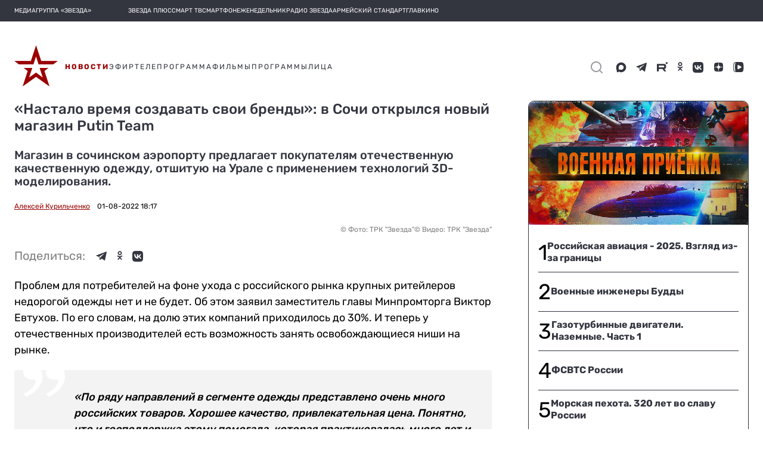

--- FILE ---
content_type: text/html; charset=utf-8
request_url: https://tvzvezda.ru/news/2022811734-lYhm6.html
body_size: 39305
content:
<!DOCTYPE html><html lang="ru" prefix="og: http://ogp.me/ns#" data-beasties-container><head>
  <meta charset="utf-8">
  <meta name="viewport" content="width=device-width, initial-scale=1, maximum-scale=1.0, user-scalable=0">
  <meta name="referrer" content="no-referrer-when-downgrade">
  <meta name="zen-verification" content="S4ZZ0AZltsE3K1OxiysVIaOcKdQLhAcA6dtyG9L5jN9GpugE7RjIFdXiMX1Nb58i">

  <title>«Настало время создавать свои бренды»: в Сочи открылся новый магазин Putin Team</title>
  <base href="/static-v2/">

  <link rel="icon" type="image/x-icon" href="favicon.ico">
  <link rel="preconnect" href="https://fonts.googleapis.com">
  <link rel="preconnect" href="https://fonts.gstatic.com" crossorigin>
  <style>@font-face{font-family:'Roboto';font-style:normal;font-weight:300;font-stretch:100%;font-display:swap;src:url(https://fonts.gstatic.com/s/roboto/v50/KFO7CnqEu92Fr1ME7kSn66aGLdTylUAMa3GUBGEe.woff2) format('woff2');unicode-range:U+0460-052F, U+1C80-1C8A, U+20B4, U+2DE0-2DFF, U+A640-A69F, U+FE2E-FE2F;}@font-face{font-family:'Roboto';font-style:normal;font-weight:300;font-stretch:100%;font-display:swap;src:url(https://fonts.gstatic.com/s/roboto/v50/KFO7CnqEu92Fr1ME7kSn66aGLdTylUAMa3iUBGEe.woff2) format('woff2');unicode-range:U+0301, U+0400-045F, U+0490-0491, U+04B0-04B1, U+2116;}@font-face{font-family:'Roboto';font-style:normal;font-weight:300;font-stretch:100%;font-display:swap;src:url(https://fonts.gstatic.com/s/roboto/v50/KFO7CnqEu92Fr1ME7kSn66aGLdTylUAMa3CUBGEe.woff2) format('woff2');unicode-range:U+1F00-1FFF;}@font-face{font-family:'Roboto';font-style:normal;font-weight:300;font-stretch:100%;font-display:swap;src:url(https://fonts.gstatic.com/s/roboto/v50/KFO7CnqEu92Fr1ME7kSn66aGLdTylUAMa3-UBGEe.woff2) format('woff2');unicode-range:U+0370-0377, U+037A-037F, U+0384-038A, U+038C, U+038E-03A1, U+03A3-03FF;}@font-face{font-family:'Roboto';font-style:normal;font-weight:300;font-stretch:100%;font-display:swap;src:url(https://fonts.gstatic.com/s/roboto/v50/KFO7CnqEu92Fr1ME7kSn66aGLdTylUAMawCUBGEe.woff2) format('woff2');unicode-range:U+0302-0303, U+0305, U+0307-0308, U+0310, U+0312, U+0315, U+031A, U+0326-0327, U+032C, U+032F-0330, U+0332-0333, U+0338, U+033A, U+0346, U+034D, U+0391-03A1, U+03A3-03A9, U+03B1-03C9, U+03D1, U+03D5-03D6, U+03F0-03F1, U+03F4-03F5, U+2016-2017, U+2034-2038, U+203C, U+2040, U+2043, U+2047, U+2050, U+2057, U+205F, U+2070-2071, U+2074-208E, U+2090-209C, U+20D0-20DC, U+20E1, U+20E5-20EF, U+2100-2112, U+2114-2115, U+2117-2121, U+2123-214F, U+2190, U+2192, U+2194-21AE, U+21B0-21E5, U+21F1-21F2, U+21F4-2211, U+2213-2214, U+2216-22FF, U+2308-230B, U+2310, U+2319, U+231C-2321, U+2336-237A, U+237C, U+2395, U+239B-23B7, U+23D0, U+23DC-23E1, U+2474-2475, U+25AF, U+25B3, U+25B7, U+25BD, U+25C1, U+25CA, U+25CC, U+25FB, U+266D-266F, U+27C0-27FF, U+2900-2AFF, U+2B0E-2B11, U+2B30-2B4C, U+2BFE, U+3030, U+FF5B, U+FF5D, U+1D400-1D7FF, U+1EE00-1EEFF;}@font-face{font-family:'Roboto';font-style:normal;font-weight:300;font-stretch:100%;font-display:swap;src:url(https://fonts.gstatic.com/s/roboto/v50/KFO7CnqEu92Fr1ME7kSn66aGLdTylUAMaxKUBGEe.woff2) format('woff2');unicode-range:U+0001-000C, U+000E-001F, U+007F-009F, U+20DD-20E0, U+20E2-20E4, U+2150-218F, U+2190, U+2192, U+2194-2199, U+21AF, U+21E6-21F0, U+21F3, U+2218-2219, U+2299, U+22C4-22C6, U+2300-243F, U+2440-244A, U+2460-24FF, U+25A0-27BF, U+2800-28FF, U+2921-2922, U+2981, U+29BF, U+29EB, U+2B00-2BFF, U+4DC0-4DFF, U+FFF9-FFFB, U+10140-1018E, U+10190-1019C, U+101A0, U+101D0-101FD, U+102E0-102FB, U+10E60-10E7E, U+1D2C0-1D2D3, U+1D2E0-1D37F, U+1F000-1F0FF, U+1F100-1F1AD, U+1F1E6-1F1FF, U+1F30D-1F30F, U+1F315, U+1F31C, U+1F31E, U+1F320-1F32C, U+1F336, U+1F378, U+1F37D, U+1F382, U+1F393-1F39F, U+1F3A7-1F3A8, U+1F3AC-1F3AF, U+1F3C2, U+1F3C4-1F3C6, U+1F3CA-1F3CE, U+1F3D4-1F3E0, U+1F3ED, U+1F3F1-1F3F3, U+1F3F5-1F3F7, U+1F408, U+1F415, U+1F41F, U+1F426, U+1F43F, U+1F441-1F442, U+1F444, U+1F446-1F449, U+1F44C-1F44E, U+1F453, U+1F46A, U+1F47D, U+1F4A3, U+1F4B0, U+1F4B3, U+1F4B9, U+1F4BB, U+1F4BF, U+1F4C8-1F4CB, U+1F4D6, U+1F4DA, U+1F4DF, U+1F4E3-1F4E6, U+1F4EA-1F4ED, U+1F4F7, U+1F4F9-1F4FB, U+1F4FD-1F4FE, U+1F503, U+1F507-1F50B, U+1F50D, U+1F512-1F513, U+1F53E-1F54A, U+1F54F-1F5FA, U+1F610, U+1F650-1F67F, U+1F687, U+1F68D, U+1F691, U+1F694, U+1F698, U+1F6AD, U+1F6B2, U+1F6B9-1F6BA, U+1F6BC, U+1F6C6-1F6CF, U+1F6D3-1F6D7, U+1F6E0-1F6EA, U+1F6F0-1F6F3, U+1F6F7-1F6FC, U+1F700-1F7FF, U+1F800-1F80B, U+1F810-1F847, U+1F850-1F859, U+1F860-1F887, U+1F890-1F8AD, U+1F8B0-1F8BB, U+1F8C0-1F8C1, U+1F900-1F90B, U+1F93B, U+1F946, U+1F984, U+1F996, U+1F9E9, U+1FA00-1FA6F, U+1FA70-1FA7C, U+1FA80-1FA89, U+1FA8F-1FAC6, U+1FACE-1FADC, U+1FADF-1FAE9, U+1FAF0-1FAF8, U+1FB00-1FBFF;}@font-face{font-family:'Roboto';font-style:normal;font-weight:300;font-stretch:100%;font-display:swap;src:url(https://fonts.gstatic.com/s/roboto/v50/KFO7CnqEu92Fr1ME7kSn66aGLdTylUAMa3OUBGEe.woff2) format('woff2');unicode-range:U+0102-0103, U+0110-0111, U+0128-0129, U+0168-0169, U+01A0-01A1, U+01AF-01B0, U+0300-0301, U+0303-0304, U+0308-0309, U+0323, U+0329, U+1EA0-1EF9, U+20AB;}@font-face{font-family:'Roboto';font-style:normal;font-weight:300;font-stretch:100%;font-display:swap;src:url(https://fonts.gstatic.com/s/roboto/v50/KFO7CnqEu92Fr1ME7kSn66aGLdTylUAMa3KUBGEe.woff2) format('woff2');unicode-range:U+0100-02BA, U+02BD-02C5, U+02C7-02CC, U+02CE-02D7, U+02DD-02FF, U+0304, U+0308, U+0329, U+1D00-1DBF, U+1E00-1E9F, U+1EF2-1EFF, U+2020, U+20A0-20AB, U+20AD-20C0, U+2113, U+2C60-2C7F, U+A720-A7FF;}@font-face{font-family:'Roboto';font-style:normal;font-weight:300;font-stretch:100%;font-display:swap;src:url(https://fonts.gstatic.com/s/roboto/v50/KFO7CnqEu92Fr1ME7kSn66aGLdTylUAMa3yUBA.woff2) format('woff2');unicode-range:U+0000-00FF, U+0131, U+0152-0153, U+02BB-02BC, U+02C6, U+02DA, U+02DC, U+0304, U+0308, U+0329, U+2000-206F, U+20AC, U+2122, U+2191, U+2193, U+2212, U+2215, U+FEFF, U+FFFD;}@font-face{font-family:'Roboto';font-style:normal;font-weight:400;font-stretch:100%;font-display:swap;src:url(https://fonts.gstatic.com/s/roboto/v50/KFO7CnqEu92Fr1ME7kSn66aGLdTylUAMa3GUBGEe.woff2) format('woff2');unicode-range:U+0460-052F, U+1C80-1C8A, U+20B4, U+2DE0-2DFF, U+A640-A69F, U+FE2E-FE2F;}@font-face{font-family:'Roboto';font-style:normal;font-weight:400;font-stretch:100%;font-display:swap;src:url(https://fonts.gstatic.com/s/roboto/v50/KFO7CnqEu92Fr1ME7kSn66aGLdTylUAMa3iUBGEe.woff2) format('woff2');unicode-range:U+0301, U+0400-045F, U+0490-0491, U+04B0-04B1, U+2116;}@font-face{font-family:'Roboto';font-style:normal;font-weight:400;font-stretch:100%;font-display:swap;src:url(https://fonts.gstatic.com/s/roboto/v50/KFO7CnqEu92Fr1ME7kSn66aGLdTylUAMa3CUBGEe.woff2) format('woff2');unicode-range:U+1F00-1FFF;}@font-face{font-family:'Roboto';font-style:normal;font-weight:400;font-stretch:100%;font-display:swap;src:url(https://fonts.gstatic.com/s/roboto/v50/KFO7CnqEu92Fr1ME7kSn66aGLdTylUAMa3-UBGEe.woff2) format('woff2');unicode-range:U+0370-0377, U+037A-037F, U+0384-038A, U+038C, U+038E-03A1, U+03A3-03FF;}@font-face{font-family:'Roboto';font-style:normal;font-weight:400;font-stretch:100%;font-display:swap;src:url(https://fonts.gstatic.com/s/roboto/v50/KFO7CnqEu92Fr1ME7kSn66aGLdTylUAMawCUBGEe.woff2) format('woff2');unicode-range:U+0302-0303, U+0305, U+0307-0308, U+0310, U+0312, U+0315, U+031A, U+0326-0327, U+032C, U+032F-0330, U+0332-0333, U+0338, U+033A, U+0346, U+034D, U+0391-03A1, U+03A3-03A9, U+03B1-03C9, U+03D1, U+03D5-03D6, U+03F0-03F1, U+03F4-03F5, U+2016-2017, U+2034-2038, U+203C, U+2040, U+2043, U+2047, U+2050, U+2057, U+205F, U+2070-2071, U+2074-208E, U+2090-209C, U+20D0-20DC, U+20E1, U+20E5-20EF, U+2100-2112, U+2114-2115, U+2117-2121, U+2123-214F, U+2190, U+2192, U+2194-21AE, U+21B0-21E5, U+21F1-21F2, U+21F4-2211, U+2213-2214, U+2216-22FF, U+2308-230B, U+2310, U+2319, U+231C-2321, U+2336-237A, U+237C, U+2395, U+239B-23B7, U+23D0, U+23DC-23E1, U+2474-2475, U+25AF, U+25B3, U+25B7, U+25BD, U+25C1, U+25CA, U+25CC, U+25FB, U+266D-266F, U+27C0-27FF, U+2900-2AFF, U+2B0E-2B11, U+2B30-2B4C, U+2BFE, U+3030, U+FF5B, U+FF5D, U+1D400-1D7FF, U+1EE00-1EEFF;}@font-face{font-family:'Roboto';font-style:normal;font-weight:400;font-stretch:100%;font-display:swap;src:url(https://fonts.gstatic.com/s/roboto/v50/KFO7CnqEu92Fr1ME7kSn66aGLdTylUAMaxKUBGEe.woff2) format('woff2');unicode-range:U+0001-000C, U+000E-001F, U+007F-009F, U+20DD-20E0, U+20E2-20E4, U+2150-218F, U+2190, U+2192, U+2194-2199, U+21AF, U+21E6-21F0, U+21F3, U+2218-2219, U+2299, U+22C4-22C6, U+2300-243F, U+2440-244A, U+2460-24FF, U+25A0-27BF, U+2800-28FF, U+2921-2922, U+2981, U+29BF, U+29EB, U+2B00-2BFF, U+4DC0-4DFF, U+FFF9-FFFB, U+10140-1018E, U+10190-1019C, U+101A0, U+101D0-101FD, U+102E0-102FB, U+10E60-10E7E, U+1D2C0-1D2D3, U+1D2E0-1D37F, U+1F000-1F0FF, U+1F100-1F1AD, U+1F1E6-1F1FF, U+1F30D-1F30F, U+1F315, U+1F31C, U+1F31E, U+1F320-1F32C, U+1F336, U+1F378, U+1F37D, U+1F382, U+1F393-1F39F, U+1F3A7-1F3A8, U+1F3AC-1F3AF, U+1F3C2, U+1F3C4-1F3C6, U+1F3CA-1F3CE, U+1F3D4-1F3E0, U+1F3ED, U+1F3F1-1F3F3, U+1F3F5-1F3F7, U+1F408, U+1F415, U+1F41F, U+1F426, U+1F43F, U+1F441-1F442, U+1F444, U+1F446-1F449, U+1F44C-1F44E, U+1F453, U+1F46A, U+1F47D, U+1F4A3, U+1F4B0, U+1F4B3, U+1F4B9, U+1F4BB, U+1F4BF, U+1F4C8-1F4CB, U+1F4D6, U+1F4DA, U+1F4DF, U+1F4E3-1F4E6, U+1F4EA-1F4ED, U+1F4F7, U+1F4F9-1F4FB, U+1F4FD-1F4FE, U+1F503, U+1F507-1F50B, U+1F50D, U+1F512-1F513, U+1F53E-1F54A, U+1F54F-1F5FA, U+1F610, U+1F650-1F67F, U+1F687, U+1F68D, U+1F691, U+1F694, U+1F698, U+1F6AD, U+1F6B2, U+1F6B9-1F6BA, U+1F6BC, U+1F6C6-1F6CF, U+1F6D3-1F6D7, U+1F6E0-1F6EA, U+1F6F0-1F6F3, U+1F6F7-1F6FC, U+1F700-1F7FF, U+1F800-1F80B, U+1F810-1F847, U+1F850-1F859, U+1F860-1F887, U+1F890-1F8AD, U+1F8B0-1F8BB, U+1F8C0-1F8C1, U+1F900-1F90B, U+1F93B, U+1F946, U+1F984, U+1F996, U+1F9E9, U+1FA00-1FA6F, U+1FA70-1FA7C, U+1FA80-1FA89, U+1FA8F-1FAC6, U+1FACE-1FADC, U+1FADF-1FAE9, U+1FAF0-1FAF8, U+1FB00-1FBFF;}@font-face{font-family:'Roboto';font-style:normal;font-weight:400;font-stretch:100%;font-display:swap;src:url(https://fonts.gstatic.com/s/roboto/v50/KFO7CnqEu92Fr1ME7kSn66aGLdTylUAMa3OUBGEe.woff2) format('woff2');unicode-range:U+0102-0103, U+0110-0111, U+0128-0129, U+0168-0169, U+01A0-01A1, U+01AF-01B0, U+0300-0301, U+0303-0304, U+0308-0309, U+0323, U+0329, U+1EA0-1EF9, U+20AB;}@font-face{font-family:'Roboto';font-style:normal;font-weight:400;font-stretch:100%;font-display:swap;src:url(https://fonts.gstatic.com/s/roboto/v50/KFO7CnqEu92Fr1ME7kSn66aGLdTylUAMa3KUBGEe.woff2) format('woff2');unicode-range:U+0100-02BA, U+02BD-02C5, U+02C7-02CC, U+02CE-02D7, U+02DD-02FF, U+0304, U+0308, U+0329, U+1D00-1DBF, U+1E00-1E9F, U+1EF2-1EFF, U+2020, U+20A0-20AB, U+20AD-20C0, U+2113, U+2C60-2C7F, U+A720-A7FF;}@font-face{font-family:'Roboto';font-style:normal;font-weight:400;font-stretch:100%;font-display:swap;src:url(https://fonts.gstatic.com/s/roboto/v50/KFO7CnqEu92Fr1ME7kSn66aGLdTylUAMa3yUBA.woff2) format('woff2');unicode-range:U+0000-00FF, U+0131, U+0152-0153, U+02BB-02BC, U+02C6, U+02DA, U+02DC, U+0304, U+0308, U+0329, U+2000-206F, U+20AC, U+2122, U+2191, U+2193, U+2212, U+2215, U+FEFF, U+FFFD;}@font-face{font-family:'Roboto';font-style:normal;font-weight:500;font-stretch:100%;font-display:swap;src:url(https://fonts.gstatic.com/s/roboto/v50/KFO7CnqEu92Fr1ME7kSn66aGLdTylUAMa3GUBGEe.woff2) format('woff2');unicode-range:U+0460-052F, U+1C80-1C8A, U+20B4, U+2DE0-2DFF, U+A640-A69F, U+FE2E-FE2F;}@font-face{font-family:'Roboto';font-style:normal;font-weight:500;font-stretch:100%;font-display:swap;src:url(https://fonts.gstatic.com/s/roboto/v50/KFO7CnqEu92Fr1ME7kSn66aGLdTylUAMa3iUBGEe.woff2) format('woff2');unicode-range:U+0301, U+0400-045F, U+0490-0491, U+04B0-04B1, U+2116;}@font-face{font-family:'Roboto';font-style:normal;font-weight:500;font-stretch:100%;font-display:swap;src:url(https://fonts.gstatic.com/s/roboto/v50/KFO7CnqEu92Fr1ME7kSn66aGLdTylUAMa3CUBGEe.woff2) format('woff2');unicode-range:U+1F00-1FFF;}@font-face{font-family:'Roboto';font-style:normal;font-weight:500;font-stretch:100%;font-display:swap;src:url(https://fonts.gstatic.com/s/roboto/v50/KFO7CnqEu92Fr1ME7kSn66aGLdTylUAMa3-UBGEe.woff2) format('woff2');unicode-range:U+0370-0377, U+037A-037F, U+0384-038A, U+038C, U+038E-03A1, U+03A3-03FF;}@font-face{font-family:'Roboto';font-style:normal;font-weight:500;font-stretch:100%;font-display:swap;src:url(https://fonts.gstatic.com/s/roboto/v50/KFO7CnqEu92Fr1ME7kSn66aGLdTylUAMawCUBGEe.woff2) format('woff2');unicode-range:U+0302-0303, U+0305, U+0307-0308, U+0310, U+0312, U+0315, U+031A, U+0326-0327, U+032C, U+032F-0330, U+0332-0333, U+0338, U+033A, U+0346, U+034D, U+0391-03A1, U+03A3-03A9, U+03B1-03C9, U+03D1, U+03D5-03D6, U+03F0-03F1, U+03F4-03F5, U+2016-2017, U+2034-2038, U+203C, U+2040, U+2043, U+2047, U+2050, U+2057, U+205F, U+2070-2071, U+2074-208E, U+2090-209C, U+20D0-20DC, U+20E1, U+20E5-20EF, U+2100-2112, U+2114-2115, U+2117-2121, U+2123-214F, U+2190, U+2192, U+2194-21AE, U+21B0-21E5, U+21F1-21F2, U+21F4-2211, U+2213-2214, U+2216-22FF, U+2308-230B, U+2310, U+2319, U+231C-2321, U+2336-237A, U+237C, U+2395, U+239B-23B7, U+23D0, U+23DC-23E1, U+2474-2475, U+25AF, U+25B3, U+25B7, U+25BD, U+25C1, U+25CA, U+25CC, U+25FB, U+266D-266F, U+27C0-27FF, U+2900-2AFF, U+2B0E-2B11, U+2B30-2B4C, U+2BFE, U+3030, U+FF5B, U+FF5D, U+1D400-1D7FF, U+1EE00-1EEFF;}@font-face{font-family:'Roboto';font-style:normal;font-weight:500;font-stretch:100%;font-display:swap;src:url(https://fonts.gstatic.com/s/roboto/v50/KFO7CnqEu92Fr1ME7kSn66aGLdTylUAMaxKUBGEe.woff2) format('woff2');unicode-range:U+0001-000C, U+000E-001F, U+007F-009F, U+20DD-20E0, U+20E2-20E4, U+2150-218F, U+2190, U+2192, U+2194-2199, U+21AF, U+21E6-21F0, U+21F3, U+2218-2219, U+2299, U+22C4-22C6, U+2300-243F, U+2440-244A, U+2460-24FF, U+25A0-27BF, U+2800-28FF, U+2921-2922, U+2981, U+29BF, U+29EB, U+2B00-2BFF, U+4DC0-4DFF, U+FFF9-FFFB, U+10140-1018E, U+10190-1019C, U+101A0, U+101D0-101FD, U+102E0-102FB, U+10E60-10E7E, U+1D2C0-1D2D3, U+1D2E0-1D37F, U+1F000-1F0FF, U+1F100-1F1AD, U+1F1E6-1F1FF, U+1F30D-1F30F, U+1F315, U+1F31C, U+1F31E, U+1F320-1F32C, U+1F336, U+1F378, U+1F37D, U+1F382, U+1F393-1F39F, U+1F3A7-1F3A8, U+1F3AC-1F3AF, U+1F3C2, U+1F3C4-1F3C6, U+1F3CA-1F3CE, U+1F3D4-1F3E0, U+1F3ED, U+1F3F1-1F3F3, U+1F3F5-1F3F7, U+1F408, U+1F415, U+1F41F, U+1F426, U+1F43F, U+1F441-1F442, U+1F444, U+1F446-1F449, U+1F44C-1F44E, U+1F453, U+1F46A, U+1F47D, U+1F4A3, U+1F4B0, U+1F4B3, U+1F4B9, U+1F4BB, U+1F4BF, U+1F4C8-1F4CB, U+1F4D6, U+1F4DA, U+1F4DF, U+1F4E3-1F4E6, U+1F4EA-1F4ED, U+1F4F7, U+1F4F9-1F4FB, U+1F4FD-1F4FE, U+1F503, U+1F507-1F50B, U+1F50D, U+1F512-1F513, U+1F53E-1F54A, U+1F54F-1F5FA, U+1F610, U+1F650-1F67F, U+1F687, U+1F68D, U+1F691, U+1F694, U+1F698, U+1F6AD, U+1F6B2, U+1F6B9-1F6BA, U+1F6BC, U+1F6C6-1F6CF, U+1F6D3-1F6D7, U+1F6E0-1F6EA, U+1F6F0-1F6F3, U+1F6F7-1F6FC, U+1F700-1F7FF, U+1F800-1F80B, U+1F810-1F847, U+1F850-1F859, U+1F860-1F887, U+1F890-1F8AD, U+1F8B0-1F8BB, U+1F8C0-1F8C1, U+1F900-1F90B, U+1F93B, U+1F946, U+1F984, U+1F996, U+1F9E9, U+1FA00-1FA6F, U+1FA70-1FA7C, U+1FA80-1FA89, U+1FA8F-1FAC6, U+1FACE-1FADC, U+1FADF-1FAE9, U+1FAF0-1FAF8, U+1FB00-1FBFF;}@font-face{font-family:'Roboto';font-style:normal;font-weight:500;font-stretch:100%;font-display:swap;src:url(https://fonts.gstatic.com/s/roboto/v50/KFO7CnqEu92Fr1ME7kSn66aGLdTylUAMa3OUBGEe.woff2) format('woff2');unicode-range:U+0102-0103, U+0110-0111, U+0128-0129, U+0168-0169, U+01A0-01A1, U+01AF-01B0, U+0300-0301, U+0303-0304, U+0308-0309, U+0323, U+0329, U+1EA0-1EF9, U+20AB;}@font-face{font-family:'Roboto';font-style:normal;font-weight:500;font-stretch:100%;font-display:swap;src:url(https://fonts.gstatic.com/s/roboto/v50/KFO7CnqEu92Fr1ME7kSn66aGLdTylUAMa3KUBGEe.woff2) format('woff2');unicode-range:U+0100-02BA, U+02BD-02C5, U+02C7-02CC, U+02CE-02D7, U+02DD-02FF, U+0304, U+0308, U+0329, U+1D00-1DBF, U+1E00-1E9F, U+1EF2-1EFF, U+2020, U+20A0-20AB, U+20AD-20C0, U+2113, U+2C60-2C7F, U+A720-A7FF;}@font-face{font-family:'Roboto';font-style:normal;font-weight:500;font-stretch:100%;font-display:swap;src:url(https://fonts.gstatic.com/s/roboto/v50/KFO7CnqEu92Fr1ME7kSn66aGLdTylUAMa3yUBA.woff2) format('woff2');unicode-range:U+0000-00FF, U+0131, U+0152-0153, U+02BB-02BC, U+02C6, U+02DA, U+02DC, U+0304, U+0308, U+0329, U+2000-206F, U+20AC, U+2122, U+2191, U+2193, U+2212, U+2215, U+FEFF, U+FFFD;}</style>
  <style>@font-face{font-family:'Material Icons';font-style:normal;font-weight:400;src:url(https://fonts.gstatic.com/s/materialicons/v145/flUhRq6tzZclQEJ-Vdg-IuiaDsNc.woff2) format('woff2');}.material-icons{font-family:'Material Icons';font-weight:normal;font-style:normal;font-size:24px;line-height:1;letter-spacing:normal;text-transform:none;display:inline-block;white-space:nowrap;word-wrap:normal;direction:ltr;-webkit-font-feature-settings:'liga';-webkit-font-smoothing:antialiased;}</style>
  <style>@font-face{font-family:'Rubik';font-style:normal;font-weight:400;font-display:swap;src:url(https://fonts.gstatic.com/s/rubik/v31/iJWKBXyIfDnIV7nErXyi0A.woff2) format('woff2');unicode-range:U+0600-06FF, U+0750-077F, U+0870-088E, U+0890-0891, U+0897-08E1, U+08E3-08FF, U+200C-200E, U+2010-2011, U+204F, U+2E41, U+FB50-FDFF, U+FE70-FE74, U+FE76-FEFC, U+102E0-102FB, U+10E60-10E7E, U+10EC2-10EC4, U+10EFC-10EFF, U+1EE00-1EE03, U+1EE05-1EE1F, U+1EE21-1EE22, U+1EE24, U+1EE27, U+1EE29-1EE32, U+1EE34-1EE37, U+1EE39, U+1EE3B, U+1EE42, U+1EE47, U+1EE49, U+1EE4B, U+1EE4D-1EE4F, U+1EE51-1EE52, U+1EE54, U+1EE57, U+1EE59, U+1EE5B, U+1EE5D, U+1EE5F, U+1EE61-1EE62, U+1EE64, U+1EE67-1EE6A, U+1EE6C-1EE72, U+1EE74-1EE77, U+1EE79-1EE7C, U+1EE7E, U+1EE80-1EE89, U+1EE8B-1EE9B, U+1EEA1-1EEA3, U+1EEA5-1EEA9, U+1EEAB-1EEBB, U+1EEF0-1EEF1;}@font-face{font-family:'Rubik';font-style:normal;font-weight:400;font-display:swap;src:url(https://fonts.gstatic.com/s/rubik/v31/iJWKBXyIfDnIV7nMrXyi0A.woff2) format('woff2');unicode-range:U+0460-052F, U+1C80-1C8A, U+20B4, U+2DE0-2DFF, U+A640-A69F, U+FE2E-FE2F;}@font-face{font-family:'Rubik';font-style:normal;font-weight:400;font-display:swap;src:url(https://fonts.gstatic.com/s/rubik/v31/iJWKBXyIfDnIV7nFrXyi0A.woff2) format('woff2');unicode-range:U+0301, U+0400-045F, U+0490-0491, U+04B0-04B1, U+2116;}@font-face{font-family:'Rubik';font-style:normal;font-weight:400;font-display:swap;src:url(https://fonts.gstatic.com/s/rubik/v31/iJWKBXyIfDnIV7nDrXyi0A.woff2) format('woff2');unicode-range:U+0307-0308, U+0590-05FF, U+200C-2010, U+20AA, U+25CC, U+FB1D-FB4F;}@font-face{font-family:'Rubik';font-style:normal;font-weight:400;font-display:swap;src:url(https://fonts.gstatic.com/s/rubik/v31/iJWKBXyIfDnIV7nPrXyi0A.woff2) format('woff2');unicode-range:U+0100-02BA, U+02BD-02C5, U+02C7-02CC, U+02CE-02D7, U+02DD-02FF, U+0304, U+0308, U+0329, U+1D00-1DBF, U+1E00-1E9F, U+1EF2-1EFF, U+2020, U+20A0-20AB, U+20AD-20C0, U+2113, U+2C60-2C7F, U+A720-A7FF;}@font-face{font-family:'Rubik';font-style:normal;font-weight:400;font-display:swap;src:url(https://fonts.gstatic.com/s/rubik/v31/iJWKBXyIfDnIV7nBrXw.woff2) format('woff2');unicode-range:U+0000-00FF, U+0131, U+0152-0153, U+02BB-02BC, U+02C6, U+02DA, U+02DC, U+0304, U+0308, U+0329, U+2000-206F, U+20AC, U+2122, U+2191, U+2193, U+2212, U+2215, U+FEFF, U+FFFD;}@font-face{font-family:'Rubik';font-style:normal;font-weight:500;font-display:swap;src:url(https://fonts.gstatic.com/s/rubik/v31/iJWKBXyIfDnIV7nErXyi0A.woff2) format('woff2');unicode-range:U+0600-06FF, U+0750-077F, U+0870-088E, U+0890-0891, U+0897-08E1, U+08E3-08FF, U+200C-200E, U+2010-2011, U+204F, U+2E41, U+FB50-FDFF, U+FE70-FE74, U+FE76-FEFC, U+102E0-102FB, U+10E60-10E7E, U+10EC2-10EC4, U+10EFC-10EFF, U+1EE00-1EE03, U+1EE05-1EE1F, U+1EE21-1EE22, U+1EE24, U+1EE27, U+1EE29-1EE32, U+1EE34-1EE37, U+1EE39, U+1EE3B, U+1EE42, U+1EE47, U+1EE49, U+1EE4B, U+1EE4D-1EE4F, U+1EE51-1EE52, U+1EE54, U+1EE57, U+1EE59, U+1EE5B, U+1EE5D, U+1EE5F, U+1EE61-1EE62, U+1EE64, U+1EE67-1EE6A, U+1EE6C-1EE72, U+1EE74-1EE77, U+1EE79-1EE7C, U+1EE7E, U+1EE80-1EE89, U+1EE8B-1EE9B, U+1EEA1-1EEA3, U+1EEA5-1EEA9, U+1EEAB-1EEBB, U+1EEF0-1EEF1;}@font-face{font-family:'Rubik';font-style:normal;font-weight:500;font-display:swap;src:url(https://fonts.gstatic.com/s/rubik/v31/iJWKBXyIfDnIV7nMrXyi0A.woff2) format('woff2');unicode-range:U+0460-052F, U+1C80-1C8A, U+20B4, U+2DE0-2DFF, U+A640-A69F, U+FE2E-FE2F;}@font-face{font-family:'Rubik';font-style:normal;font-weight:500;font-display:swap;src:url(https://fonts.gstatic.com/s/rubik/v31/iJWKBXyIfDnIV7nFrXyi0A.woff2) format('woff2');unicode-range:U+0301, U+0400-045F, U+0490-0491, U+04B0-04B1, U+2116;}@font-face{font-family:'Rubik';font-style:normal;font-weight:500;font-display:swap;src:url(https://fonts.gstatic.com/s/rubik/v31/iJWKBXyIfDnIV7nDrXyi0A.woff2) format('woff2');unicode-range:U+0307-0308, U+0590-05FF, U+200C-2010, U+20AA, U+25CC, U+FB1D-FB4F;}@font-face{font-family:'Rubik';font-style:normal;font-weight:500;font-display:swap;src:url(https://fonts.gstatic.com/s/rubik/v31/iJWKBXyIfDnIV7nPrXyi0A.woff2) format('woff2');unicode-range:U+0100-02BA, U+02BD-02C5, U+02C7-02CC, U+02CE-02D7, U+02DD-02FF, U+0304, U+0308, U+0329, U+1D00-1DBF, U+1E00-1E9F, U+1EF2-1EFF, U+2020, U+20A0-20AB, U+20AD-20C0, U+2113, U+2C60-2C7F, U+A720-A7FF;}@font-face{font-family:'Rubik';font-style:normal;font-weight:500;font-display:swap;src:url(https://fonts.gstatic.com/s/rubik/v31/iJWKBXyIfDnIV7nBrXw.woff2) format('woff2');unicode-range:U+0000-00FF, U+0131, U+0152-0153, U+02BB-02BC, U+02C6, U+02DA, U+02DC, U+0304, U+0308, U+0329, U+2000-206F, U+20AC, U+2122, U+2191, U+2193, U+2212, U+2215, U+FEFF, U+FFFD;}@font-face{font-family:'Rubik';font-style:normal;font-weight:700;font-display:swap;src:url(https://fonts.gstatic.com/s/rubik/v31/iJWKBXyIfDnIV7nErXyi0A.woff2) format('woff2');unicode-range:U+0600-06FF, U+0750-077F, U+0870-088E, U+0890-0891, U+0897-08E1, U+08E3-08FF, U+200C-200E, U+2010-2011, U+204F, U+2E41, U+FB50-FDFF, U+FE70-FE74, U+FE76-FEFC, U+102E0-102FB, U+10E60-10E7E, U+10EC2-10EC4, U+10EFC-10EFF, U+1EE00-1EE03, U+1EE05-1EE1F, U+1EE21-1EE22, U+1EE24, U+1EE27, U+1EE29-1EE32, U+1EE34-1EE37, U+1EE39, U+1EE3B, U+1EE42, U+1EE47, U+1EE49, U+1EE4B, U+1EE4D-1EE4F, U+1EE51-1EE52, U+1EE54, U+1EE57, U+1EE59, U+1EE5B, U+1EE5D, U+1EE5F, U+1EE61-1EE62, U+1EE64, U+1EE67-1EE6A, U+1EE6C-1EE72, U+1EE74-1EE77, U+1EE79-1EE7C, U+1EE7E, U+1EE80-1EE89, U+1EE8B-1EE9B, U+1EEA1-1EEA3, U+1EEA5-1EEA9, U+1EEAB-1EEBB, U+1EEF0-1EEF1;}@font-face{font-family:'Rubik';font-style:normal;font-weight:700;font-display:swap;src:url(https://fonts.gstatic.com/s/rubik/v31/iJWKBXyIfDnIV7nMrXyi0A.woff2) format('woff2');unicode-range:U+0460-052F, U+1C80-1C8A, U+20B4, U+2DE0-2DFF, U+A640-A69F, U+FE2E-FE2F;}@font-face{font-family:'Rubik';font-style:normal;font-weight:700;font-display:swap;src:url(https://fonts.gstatic.com/s/rubik/v31/iJWKBXyIfDnIV7nFrXyi0A.woff2) format('woff2');unicode-range:U+0301, U+0400-045F, U+0490-0491, U+04B0-04B1, U+2116;}@font-face{font-family:'Rubik';font-style:normal;font-weight:700;font-display:swap;src:url(https://fonts.gstatic.com/s/rubik/v31/iJWKBXyIfDnIV7nDrXyi0A.woff2) format('woff2');unicode-range:U+0307-0308, U+0590-05FF, U+200C-2010, U+20AA, U+25CC, U+FB1D-FB4F;}@font-face{font-family:'Rubik';font-style:normal;font-weight:700;font-display:swap;src:url(https://fonts.gstatic.com/s/rubik/v31/iJWKBXyIfDnIV7nPrXyi0A.woff2) format('woff2');unicode-range:U+0100-02BA, U+02BD-02C5, U+02C7-02CC, U+02CE-02D7, U+02DD-02FF, U+0304, U+0308, U+0329, U+1D00-1DBF, U+1E00-1E9F, U+1EF2-1EFF, U+2020, U+20A0-20AB, U+20AD-20C0, U+2113, U+2C60-2C7F, U+A720-A7FF;}@font-face{font-family:'Rubik';font-style:normal;font-weight:700;font-display:swap;src:url(https://fonts.gstatic.com/s/rubik/v31/iJWKBXyIfDnIV7nBrXw.woff2) format('woff2');unicode-range:U+0000-00FF, U+0131, U+0152-0153, U+02BB-02BC, U+02C6, U+02DA, U+02DC, U+0304, U+0308, U+0329, U+2000-206F, U+20AC, U+2122, U+2191, U+2193, U+2212, U+2215, U+FEFF, U+FFFD;}</style>

  <script>!function(n,e){let t=[1920,1366,768,320].find(n=>e>n)||320;n.className="w"+t}(document.documentElement,window.innerWidth);</script>

  <style>.mobile,.w320 .desktop{display:none!important}.w320 .mobile{display:block!important}</style>

  <script>window.yaContextCb = window.yaContextCb || []</script>
  <script src="https://yandex.ru/ads/system/context.js" async></script>
<style>html{--mat-sys-on-surface: initial}:root{--color-blue: #0043EE;--color-red: #9A0000;--color-gray: #D8D8D8;--transition: .3s ease-in-out .1s}.c-red{color:var(--color-red)!important}html,body{display:block;width:100%;height:100%}*{margin:0;padding:0}html{font-size:12px;line-height:1.25}body{font-size:inherit;font-family:Rubik,sans-serif}iframe{border:none;outline:none}h2,.h3{font-weight:500;color:#33353f;margin:0}a,a:visited{text-decoration:none;color:#33353f;cursor:pointer}[hidden]{display:none!important}.m-auto{margin:auto}.mr-1{margin-right:1rem}.mb-1{margin-bottom:1rem}.mt-1_5{margin-top:1.5rem}.mt-2{margin-top:2rem}.mb-2{margin-bottom:2rem}.d-iblock{display:inline-block}.underline{text-decoration:underline}.link-red,.link-red:visited{color:var(--color-red);font-weight:700;text-decoration:none}input{border-radius:0}.w-100{width:100%}.c-pointer{cursor:pointer!important}.b-rounded{border-radius:10px}.content{margin:0 auto;max-width:1300px;padding:0 2rem}#app-version{font-size:10px;color:var(--color-gray)}
</style><link rel="stylesheet" href="styles-6RVMFNVI.css" crossorigin="use-credentials" media="print" onload="this.media='all'"><noscript><link rel="stylesheet" href="styles-6RVMFNVI.css" crossorigin="use-credentials"></noscript><meta property="og:type" content="article"><meta property="og:title" content="«Настало время создавать свои бренды»: в Сочи открылся новый магазин Putin Team"><meta property="og:image" content="https://mcdn2.tvzvezda.ru/storage/news_other_images/2022/08/01/c1d9f729067a4a9c9fa6bc09d07f3a01.jpg"><meta property="og:url" content="https://tvzvezda.ru/news"><meta property="og:site_name" content="Телеканал «Звезда»"><meta name="description" content="Магазин в сочинском аэропорту предлагает покупателям отечественную качественную одежду, отшитую на Урале с применением технологий 3D-моделирования."><meta name="keywords" content="Сочи, импортозамещение, одежда, Минпромторг, НА ПРАВАХ РЕКЛАМЫ, putin team"><meta property="og:description" content="Магазин в сочинском аэропорту предлагает покупателям отечественную качественную одежду, отшитую на Урале с применением технологий 3D-моделирования."><style ng-app-id="tvzvezda">[_nghost-tvzvezda-c2850356816]{position:relative}[_nghost-tvzvezda-c2850356816]   .content[_ngcontent-tvzvezda-c2850356816]{position:relative;margin:20px auto;background:#fff;z-index:2}.w320   [_nghost-tvzvezda-c2850356816]{position:static;left:0;transform:none}.w320   [_nghost-tvzvezda-c2850356816]   .content[_ngcontent-tvzvezda-c2850356816]{margin:0;max-width:none;padding:0 0 48px}.w320   [_nghost-tvzvezda-c2850356816]   .desktop[_ngcontent-tvzvezda-c2850356816]{display:none!important}</style><style ng-app-id="tvzvezda">[_nghost-tvzvezda-c435267882]{position:relative;display:block;padding:12px 0;background:#33353f;z-index:2}.content[_ngcontent-tvzvezda-c435267882]{display:flex;flex-direction:row;flex-wrap:wrap;width:100%;box-sizing:border-box;row-gap:12px;column-gap:2rem}.content[_ngcontent-tvzvezda-c435267882]   a[_ngcontent-tvzvezda-c435267882]{color:#fff;letter-spacing:1px;text-transform:uppercase;text-decoration:none;white-space:nowrap}.w768   [_nghost-tvzvezda-c435267882]{font-size:.85rem}.w768   [_nghost-tvzvezda-c435267882]   a[_ngcontent-tvzvezda-c435267882]{letter-spacing:0}.spacer[_ngcontent-tvzvezda-c435267882]{min-width:5%}</style><style ng-app-id="tvzvezda">[_nghost-tvzvezda-c1009193603]{display:block}.main[_ngcontent-tvzvezda-c1009193603]{display:flex;flex-direction:row;justify-content:space-between;align-items:center;background:#33353f}.items[_ngcontent-tvzvezda-c1009193603]{display:flex;flex-direction:column;justify-content:space-between;width:100%;background:#33353fcc}a[_ngcontent-tvzvezda-c1009193603]{padding:10px 20px;color:#fff;letter-spacing:2px;text-transform:uppercase;text-decoration:none;white-space:nowrap}.rotate[_ngcontent-tvzvezda-c1009193603]{transform:rotate(180deg)}</style><style ng-app-id="tvzvezda">[_nghost-tvzvezda-c1077583603]{display:block;padding:1rem 1.2rem;border-top:1px solid var(--color-red);border-bottom:1px solid var(--color-red)}.h3[_ngcontent-tvzvezda-c1077583603]{font-weight:400;text-transform:uppercase}</style><style ng-app-id="tvzvezda">[_nghost-tvzvezda-c3589915727]{display:flex;align-items:center;justify-content:space-between;max-width:1260px;margin:auto;padding:20px 0;box-sizing:border-box;background:#fff;z-index:2}.menu[_ngcontent-tvzvezda-c3589915727]{display:flex;align-items:center}.logo[_ngcontent-tvzvezda-c3589915727]{margin-right:2rem}.links[_ngcontent-tvzvezda-c3589915727]{display:flex;flex-wrap:wrap;column-gap:2rem}.share[_ngcontent-tvzvezda-c3589915727]{display:flex;height:100%;align-items:center;justify-content:flex-end}.w768   [_nghost-tvzvezda-c3589915727]   .logo[_ngcontent-tvzvezda-c3589915727]{margin-right:1rem}.w768   [_nghost-tvzvezda-c3589915727]   .links[_ngcontent-tvzvezda-c3589915727]{gap:1rem}</style><style ng-app-id="tvzvezda">.container[_ngcontent-tvzvezda-c1943563973]{overflow:hidden;position:fixed;top:0;left:0;width:100vw;display:flex;flex-direction:column;padding:20px 2rem;background:#fff;z-index:3000;box-sizing:border-box;box-shadow:0 10px 20px #00000073}.container[_ngcontent-tvzvezda-c1943563973]   .logo[_ngcontent-tvzvezda-c1943563973]{display:flex;justify-content:center}.container[_ngcontent-tvzvezda-c1943563973]   .logo[_ngcontent-tvzvezda-c1943563973]     img{width:30px;height:30px}.container[_ngcontent-tvzvezda-c1943563973] > *[_ngcontent-tvzvezda-c1943563973]{max-width:1300px;width:100%;margin:auto}z-columns[_ngcontent-tvzvezda-c1943563973]{align-items:center}.menu[_ngcontent-tvzvezda-c1943563973]{display:flex;align-items:center;width:100%;flex:auto}z-input[_ngcontent-tvzvezda-c1943563973]{width:100%}z-input[_ngcontent-tvzvezda-c1943563973]     input{font-size:14px;line-height:12px;padding:0}.share[_ngcontent-tvzvezda-c1943563973]{display:flex;height:100%;align-items:center;justify-content:flex-end;margin-left:40px}</style><style ng-app-id="tvzvezda">[_nghost-tvzvezda-c3318373419]{display:block;font-size:16px;padding-bottom:50px}.logo-block[_ngcontent-tvzvezda-c3318373419]{display:flex;flex-wrap:wrap;align-items:center}.share[_ngcontent-tvzvezda-c3318373419]{margin:0 0 0 50px}p[_ngcontent-tvzvezda-c3318373419]{margin-top:2rem}.links[_ngcontent-tvzvezda-c3318373419]{width:80%;margin:3rem 0;justify-items:flex-start}.w320   [_nghost-tvzvezda-c3318373419]{padding:1rem 1rem 50px}.w320   [_nghost-tvzvezda-c3318373419]   .share[_ngcontent-tvzvezda-c3318373419]{margin:2rem 0 0}.w320   [_nghost-tvzvezda-c3318373419]   .links[_ngcontent-tvzvezda-c3318373419]{display:none}</style><style ng-app-id="tvzvezda">[_nghost-tvzvezda-c3791052681]{position:fixed;bottom:0;padding:1rem 0;width:100%;box-sizing:border-box;background:#fff;display:flex;justify-content:space-around;box-shadow:0 -2px 4px #0003;z-index:9999}.item[_ngcontent-tvzvezda-c3791052681]{display:flex;flex-direction:column;align-items:center;justify-content:flex-end;line-height:1.5;white-space:nowrap}.item[_ngcontent-tvzvezda-c3791052681]   .img[_ngcontent-tvzvezda-c3791052681]{display:flex;align-items:center;justify-content:center;height:20px}.item[_ngcontent-tvzvezda-c3791052681]   .icon-active[_ngcontent-tvzvezda-c3791052681]{display:none}.item.active[_ngcontent-tvzvezda-c3791052681]{color:#9a0000}.item.active[_ngcontent-tvzvezda-c3791052681]   .icon[_ngcontent-tvzvezda-c3791052681]{display:none}.item.active[_ngcontent-tvzvezda-c3791052681]   .icon-active[_ngcontent-tvzvezda-c3791052681]{display:initial}</style><style ng-app-id="tvzvezda">[_nghost-tvzvezda-c2169600307]{display:grid;grid-gap:20px;grid-template-columns:repeat(var(--rows-count, 2),minmax(130px,1fr));justify-items:center}.w320   [_nghost-tvzvezda-c2169600307]{grid-template-columns:repeat(var(--rows-count-mobile, 1),1fr)}</style><style ng-app-id="tvzvezda">[_nghost-tvzvezda-c3293890311]{display:flex;flex-direction:row;align-items:center;padding:0 1rem;box-sizing:border-box;box-shadow:0 0 4px #0003;text-transform:uppercase;height:30px}[_nghost-tvzvezda-c3293890311]   img[_ngcontent-tvzvezda-c3293890311]{margin-right:8px;max-width:18px}</style><style ng-app-id="tvzvezda">[_nghost-tvzvezda-c3490932834]{display:inline-flex;align-items:center}[_nghost-tvzvezda-c3490932834]   a[_ngcontent-tvzvezda-c3490932834]{display:inline-block;margin:0 8px;padding:1px;height:16px;background-repeat:no-repeat;background-size:contain}[_nghost-tvzvezda-c3490932834]   .rutube[_ngcontent-tvzvezda-c3490932834]{min-width:16px;background-image:url([data-uri])}[_nghost-tvzvezda-c3490932834]   .vk[_ngcontent-tvzvezda-c3490932834]{min-width:16px;background-image:url([data-uri])}[_nghost-tvzvezda-c3490932834]   .vk_video[_ngcontent-tvzvezda-c3490932834]{min-width:16px;background-image:url([data-uri])}[_nghost-tvzvezda-c3490932834]   .fb[_ngcontent-tvzvezda-c3490932834]{min-width:8px;background-image:url([data-uri])}[_nghost-tvzvezda-c3490932834]   .ok[_ngcontent-tvzvezda-c3490932834]{min-width:8px;background-image:url([data-uri])}[_nghost-tvzvezda-c3490932834]   .twitter[_ngcontent-tvzvezda-c3490932834]{min-width:16px;background-image:url([data-uri])}[_nghost-tvzvezda-c3490932834]   .youtube[_ngcontent-tvzvezda-c3490932834]{min-width:16px;background-image:url([data-uri])}[_nghost-tvzvezda-c3490932834]   .instagram[_ngcontent-tvzvezda-c3490932834]{min-width:17px;background-image:url([data-uri])}[_nghost-tvzvezda-c3490932834]   .telegram[_ngcontent-tvzvezda-c3490932834]{min-width:17px;background-image:url([data-uri])}[_nghost-tvzvezda-c3490932834]   .tiktok[_ngcontent-tvzvezda-c3490932834]{min-width:13px;background-image:url([data-uri])}[_nghost-tvzvezda-c3490932834]   .rss[_ngcontent-tvzvezda-c3490932834]{min-width:11px;background-image:url([data-uri])}[_nghost-tvzvezda-c3490932834]   .dzen[_ngcontent-tvzvezda-c3490932834]{min-width:16px;background-size:30px;background-position:center;background-image:url([data-uri])}[_nghost-tvzvezda-c3490932834]   .max[_ngcontent-tvzvezda-c3490932834]{background-size:30px;background-position:center;min-width:16px;background-image:url([data-uri])}</style><style ng-app-id="tvzvezda">[_nghost-tvzvezda-c1081973460]{position:relative;display:flex;align-items:flex-end;justify-content:flex-end}form[_ngcontent-tvzvezda-c1081973460]{opacity:0;transition:.16s}form.visible[_ngcontent-tvzvezda-c1081973460]{display:block;opacity:1;width:auto}.trigger[_ngcontent-tvzvezda-c1081973460]{width:24px;height:24px;opacity:.5;cursor:pointer}.trigger.active[_ngcontent-tvzvezda-c1081973460]{opacity:1}.query[_ngcontent-tvzvezda-c1081973460]{width:160px;background:transparent}.w768   [_nghost-tvzvezda-c1081973460]   .query[_ngcontent-tvzvezda-c1081973460]{width:120px}</style><style ng-app-id="tvzvezda">[_nghost-tvzvezda-c1458389458]{display:flex;flex-direction:column;position:relative;width:100%}[direction=row][_nghost-tvzvezda-c1458389458]{flex-direction:row;align-items:center}[direction=row][_nghost-tvzvezda-c1458389458]   .label[_ngcontent-tvzvezda-c1458389458]{margin-right:8px;margin-bottom:-8px}input[_ngcontent-tvzvezda-c1458389458]{padding:4px;border-width:0 0 1px;outline:none;background:inherit}.suffix[_ngcontent-tvzvezda-c1458389458]{position:absolute;right:0;top:4px;width:16px;height:16px}</style><style ng-app-id="tvzvezda">[_nghost-tvzvezda-c2409699389]{display:inline-block}</style><style ng-app-id="tvzvezda">[_nghost-tvzvezda-c3923912641]{display:flex;width:100%}.reverse[_nghost-tvzvezda-c3923912641]{flex-direction:row-reverse}.reverse[_nghost-tvzvezda-c3923912641]   .left[_ngcontent-tvzvezda-c3923912641]{margin:0 0 0 5%}.left[_ngcontent-tvzvezda-c3923912641]{display:inline-block}.left[_ngcontent-tvzvezda-c3923912641]{width:95%;max-width:95%;margin-right:5%;overflow:hidden}.right[_ngcontent-tvzvezda-c3923912641]{min-width:324px;max-width:324px;overflow:hidden}.w768   [_nghost-tvzvezda-c3923912641]   .right[_ngcontent-tvzvezda-c3923912641]{min-width:30%;max-width:30%}.w320   [_nghost-tvzvezda-c3923912641]   .left[_ngcontent-tvzvezda-c3923912641]{width:100%;max-width:100%;margin-right:0}</style><style ng-app-id="tvzvezda">[_nghost-tvzvezda-c3979005583]{display:block;overflow:hidden;margin-bottom:30px}[_nghost-tvzvezda-c3979005583]   .text[_ngcontent-tvzvezda-c3979005583]{font-size:18px;line-height:27px}[_nghost-tvzvezda-c3979005583]   .text[_ngcontent-tvzvezda-c3979005583]     a{font-weight:700;color:#9a0000!important}[_nghost-tvzvezda-c3979005583]   .text[_ngcontent-tvzvezda-c3979005583]     p{margin:1rem 0}[_nghost-tvzvezda-c3979005583]   .text[_ngcontent-tvzvezda-c3979005583]     blockquote{font-weight:500;font-style:italic;padding:20px 20px 20px 100px;margin:20px 0;background:#f3f3f3 url(/assets-v2/news/blockquote.svg) no-repeat 15px top}.w320   [_nghost-tvzvezda-c3979005583]{padding:20px 1rem 0;margin-bottom:0}.w320   [_nghost-tvzvezda-c3979005583]   .text[_ngcontent-tvzvezda-c3979005583]{font-size:1.5rem}.detail[_ngcontent-tvzvezda-c3979005583]{padding-bottom:1.5rem;border-bottom:5px solid #C4C4C4}.tag[_ngcontent-tvzvezda-c3979005583]{text-transform:uppercase;font-size:1.25rem;color:#33353f}.collapse[_ngcontent-tvzvezda-c3979005583]{display:none}.red-button[_ngcontent-tvzvezda-c3979005583]{display:block!important;margin:20px auto 0;width:200px;padding:10px}.share-text[_ngcontent-tvzvezda-c3979005583]{font-size:20px;color:#00000080;margin-right:10px}.poster[_ngcontent-tvzvezda-c3979005583]{position:relative}.poster[_ngcontent-tvzvezda-c3979005583]   .continue[_ngcontent-tvzvezda-c3979005583]{position:absolute;left:0;right:0;margin:0;bottom:0;padding:60px 0 8px;background:linear-gradient(to top,#fff,transparent);text-align:center}</style><style ng-app-id="tvzvezda">[_nghost-tvzvezda-c1980177201]{display:block;width:100%}.title[_ngcontent-tvzvezda-c1980177201]{position:absolute;top:2rem;left:3rem;right:10rem;color:#fff;text-shadow:1px 1px 2px black,0 0 1em #000;z-index:1;font-size:28px;line-height:28px}.w320   [_nghost-tvzvezda-c1980177201]   .title[_ngcontent-tvzvezda-c1980177201]{top:.5rem;left:1rem;font-size:16px;line-height:16px}</style><style ng-app-id="tvzvezda">[_nghost-tvzvezda-c244229276]{display:block;width:100%;height:100%}.player[_ngcontent-tvzvezda-c244229276]{width:100%;height:100%}.copyrights[_ngcontent-tvzvezda-c244229276]{display:flex;justify-content:flex-end;flex-wrap:wrap;column-gap:1rem;row-gap:.25rem;margin-top:1rem}.copyrights.absolute[_ngcontent-tvzvezda-c244229276]{position:absolute;bottom:48px;right:1rem;text-shadow:1px 1px 2px black,0 0 1em #000}.copyrights.absolute[_ngcontent-tvzvezda-c244229276]   .copyright[_ngcontent-tvzvezda-c244229276]{color:#fff!important}</style><style ng-app-id="tvzvezda">[_nghost-tvzvezda-c1289423787]{display:block;color:#00000080;text-align:right;white-space:nowrap;text-overflow:ellipsis;overflow:hidden}</style><style ng-app-id="tvzvezda">[_nghost-tvzvezda-c2256242505]{display:flex}.controls[_ngcontent-tvzvezda-c2256242505]{display:flex;flex-direction:row;align-items:flex-start;gap:20px;margin-top:20px}.controls[_ngcontent-tvzvezda-c2256242505]   .move[_ngcontent-tvzvezda-c2256242505]{display:flex;gap:10px;margin-bottom:10px}.controls[_ngcontent-tvzvezda-c2256242505]   .move[_ngcontent-tvzvezda-c2256242505] > *[_ngcontent-tvzvezda-c2256242505]{cursor:pointer}</style><style ng-app-id="tvzvezda">[_nghost-tvzvezda-c1507349420]{display:block;margin:20px 0}.w320   [_nghost-tvzvezda-c1507349420]{padding:0 1rem}</style><style ng-app-id="tvzvezda">[_nghost-tvzvezda-c3733295482]{display:flex;position:relative}.stub[_ngcontent-tvzvezda-c3733295482]{display:inline-block;margin-bottom:2rem}.banner[_ngcontent-tvzvezda-c3733295482]{margin:auto}.banner[_ngcontent-tvzvezda-c3733295482]:not(:empty){margin-bottom:20px!important}</style><style ng-app-id="tvzvezda">.player[_ngcontent-tvzvezda-c737946157]{overflow:hidden;min-height:150px;max-height:185px}.w768   [_nghost-tvzvezda-c737946157]{display:none}</style><style ng-app-id="tvzvezda">[_nghost-tvzvezda-c3454569063]{display:block;width:100%;box-sizing:border-box;margin-bottom:20px}.logo[_ngcontent-tvzvezda-c3454569063]{display:flex;flex-direction:row;align-items:center;gap:10px}.text-block[_ngcontent-tvzvezda-c3454569063]{display:flex;align-items:center}.text[_ngcontent-tvzvezda-c3454569063]{overflow:hidden;display:-webkit-box;-webkit-line-clamp:var(--max-lines, 3);line-clamp:var(--max-lines, 3);-webkit-box-orient:vertical}.watch[_ngcontent-tvzvezda-c3454569063]{font-family:Arial,sans-serif;display:flex;align-items:center;margin-top:20px;font-style:normal;font-weight:700;font-size:12px;line-height:20px;color:#9a0000;letter-spacing:2px;text-transform:uppercase}.watch[_ngcontent-tvzvezda-c3454569063]   img[_ngcontent-tvzvezda-c3454569063]{margin-right:10px}</style><style ng-app-id="tvzvezda">[_nghost-tvzvezda-c40547462]{display:block;width:100%;overflow:hidden;background:#fff;margin-bottom:20px;border:1px solid #33353f;box-sizing:border-box}.img[_ngcontent-tvzvezda-c40547462]{padding-bottom:60%;background-repeat:no-repeat;background-position:top center;background-size:contain}.title[_ngcontent-tvzvezda-c40547462]{margin:20px 10px 0;color:#33353f}.release[_ngcontent-tvzvezda-c40547462]{display:flex;align-items:center;gap:24px;padding:10px 0;margin:0 16px;color:#fff}.release[_ngcontent-tvzvezda-c40547462]:not(:last-child){border-bottom:1px solid #33353f}.release[_ngcontent-tvzvezda-c40547462]   .index[_ngcontent-tvzvezda-c40547462]{font-size:36px;color:#000}.release[_ngcontent-tvzvezda-c40547462]   .label[_ngcontent-tvzvezda-c40547462]{font-size:16px;color:#33353f;font-weight:700}</style><style ng-app-id="tvzvezda">[_nghost-tvzvezda-c3693115425]{text-transform:uppercase;letter-spacing:2px;cursor:pointer}.active[_nghost-tvzvezda-c3693115425]{color:#9a0000;font-weight:700}[_nghost-tvzvezda-c3693115425]:hover{text-decoration:underline}</style><style ng-app-id="tvzvezda">.link[_ngcontent-tvzvezda-c775252300]{display:block;line-height:2;white-space:nowrap}.link[_ngcontent-tvzvezda-c775252300]:first-of-type{text-transform:uppercase;font-weight:700}</style></head>
<body><!--nghm--><script type="text/javascript" id="ng-event-dispatch-contract">(()=>{function p(t,n,r,o,e,i,f,m){return{eventType:t,event:n,targetElement:r,eic:o,timeStamp:e,eia:i,eirp:f,eiack:m}}function u(t){let n=[],r=e=>{n.push(e)};return{c:t,q:n,et:[],etc:[],d:r,h:e=>{r(p(e.type,e,e.target,t,Date.now()))}}}function s(t,n,r){for(let o=0;o<n.length;o++){let e=n[o];(r?t.etc:t.et).push(e),t.c.addEventListener(e,t.h,r)}}function c(t,n,r,o,e=window){let i=u(t);e._ejsas||(e._ejsas={}),e._ejsas[n]=i,s(i,r),s(i,o,!0)}window.__jsaction_bootstrap=c;})();
</script><script>window.__jsaction_bootstrap(document.body,"tvzvezda",["mousedown","click","submit","input","compositionstart","compositionend"],["blur"]);</script>

<app-root ng-version="19.2.14" ngh="32" ng-server-context="ssr"><router-outlet></router-outlet><z-news class="ng-star-inserted" ngh="31"><z-page _nghost-tvzvezda-c2850356816 class="ng-tns-c2850356816-0 ng-star-inserted" ngh="17"><z-top-menu _ngcontent-tvzvezda-c2850356816 class="desktop ng-tns-c2850356816-0" _nghost-tvzvezda-c435267882 ngh="0"><div _ngcontent-tvzvezda-c435267882 class="content"><a _ngcontent-tvzvezda-c435267882 href="https://tvzvezda.ru/mediaholding/"> МЕДИАГРУППА «ЗВЕЗДА» </a><div _ngcontent-tvzvezda-c435267882 class="spacer"></div><a _ngcontent-tvzvezda-c435267882 target="_blank" href="https://tvzvezda.ru/sp/zvezda-plus/" class="ng-star-inserted"> Звезда плюс </a><a _ngcontent-tvzvezda-c435267882 target="_blank" href="https://tvzvezda.ru/sp/smart/" class="ng-star-inserted"> Смарт ТВ </a><a _ngcontent-tvzvezda-c435267882 target="_blank" href="https://tvzvezda.ru/sp/android/" class="ng-star-inserted"> Смартфон </a><a _ngcontent-tvzvezda-c435267882 target="_blank" href="https://zvezdaweekly.ru/" class="ng-star-inserted"> Еженедельник </a><a _ngcontent-tvzvezda-c435267882 target="_blank" href="https://radiozvezda.ru/" class="ng-star-inserted"> Радио Звезда </a><a _ngcontent-tvzvezda-c435267882 target="_blank" href="https://armystandard.ru/" class="ng-star-inserted"> Армейский стандарт </a><a _ngcontent-tvzvezda-c435267882 target="_blank" href="https://glavkino.ru/" class="ng-star-inserted"> Главкино </a><!----></div></z-top-menu><z-mobile-top-menu _ngcontent-tvzvezda-c2850356816 class="mobile ng-tns-c2850356816-0 ng-tns-c1009193603-1 ng-star-inserted" _nghost-tvzvezda-c1009193603 ngh="1"><a _ngcontent-tvzvezda-c1009193603 href="https://tvzvezda.ru/mediaholding/" class="main ng-tns-c1009193603-1"> МЕДИАГРУППА «ЗВЕЗДА» <img _ngcontent-tvzvezda-c1009193603 src="assets-v2/icons/menu/chevron.svg" alt="toggle" class="ng-tns-c1009193603-1" jsaction="click:;"></a><!----></z-mobile-top-menu><div _ngcontent-tvzvezda-c2850356816 class="content b-rounded ng-tns-c2850356816-0"><z-mobile-menu _ngcontent-tvzvezda-c2850356816 class="mobile ng-tns-c2850356816-0" _nghost-tvzvezda-c1077583603 ngh="3"><z-grid _ngcontent-tvzvezda-c1077583603 _nghost-tvzvezda-c2169600307 style="--rows-count: 4; --rows-count-mobile: 4;" ngh="2"><z-mobile-menu-logo _ngcontent-tvzvezda-c1077583603 class="m-auto" tabindex="0" ngh="2" jsaction="click:;"><img src="assets-v2/icons/menu/logo.svg" alt="logo" width="30" height="30"></z-mobile-menu-logo><a _ngcontent-tvzvezda-c1077583603 href="https://tvzvezda.ru/video"><z-mobile-menu-badge _ngcontent-tvzvezda-c1077583603 icon="tv" class="m-auto b-rounded" _nghost-tvzvezda-c3293890311 ngh="2"><img _ngcontent-tvzvezda-c3293890311 alt src="/assets-v2/icons/online/tv.svg"> Эфир </z-mobile-menu-badge></a><a _ngcontent-tvzvezda-c1077583603 href="https://tvzvezda.ru/video/programs"><z-mobile-menu-badge _ngcontent-tvzvezda-c1077583603 icon="video" class="m-auto b-rounded" _nghost-tvzvezda-c3293890311 ngh="2"><img _ngcontent-tvzvezda-c3293890311 alt src="/assets-v2/icons/online/video.svg"> Программы </z-mobile-menu-badge></a><a _ngcontent-tvzvezda-c1077583603 href="https://tvzvezda.ru/video/films-online"><z-mobile-menu-badge _ngcontent-tvzvezda-c1077583603 icon="films" class="m-auto b-rounded" _nghost-tvzvezda-c3293890311 ngh="2"><img _ngcontent-tvzvezda-c3293890311 alt src="/assets-v2/icons/online/films.svg"> Фильмы </z-mobile-menu-badge></a></z-grid><!----></z-mobile-menu><z-menu _ngcontent-tvzvezda-c2850356816 class="desktop ng-tns-c2850356816-0" _nghost-tvzvezda-c3589915727 ngh="8"><div _ngcontent-tvzvezda-c3589915727 class="menu"><z-menu-logo _ngcontent-tvzvezda-c3589915727 class="logo" ngh="2"><a href="/"><img src="assets-v2/icons/menu/logo.svg" alt="logo" width="73" height="69"></a></z-menu-logo><div _ngcontent-tvzvezda-c3589915727 class="links"><z-link _ngcontent-tvzvezda-c3589915727 class="ng-star-inserted" ngh="4"><a href="/news" class="ng-star-inserted" jsaction="click:;"><z-menu-item _ngcontent-tvzvezda-c3589915727 _nghost-tvzvezda-c3693115425 class="active ng-star-inserted" ngh="2"><span _ngcontent-tvzvezda-c3693115425>Новости</span></z-menu-item><!----></a><!----><!----><!----></z-link><z-link _ngcontent-tvzvezda-c3589915727 class="ng-star-inserted" ngh="5"><!----><a href="https://tvzvezda.ru/video/" class="ng-star-inserted"><z-menu-item _ngcontent-tvzvezda-c3589915727 _nghost-tvzvezda-c3693115425 class="ng-star-inserted" ngh="2"><span _ngcontent-tvzvezda-c3693115425>Эфир</span></z-menu-item><!----></a><!----><!----></z-link><z-link _ngcontent-tvzvezda-c3589915727 class="ng-star-inserted" ngh="5"><!----><a href="https://tvzvezda.ru/video/program-guide" class="ng-star-inserted"><z-menu-item _ngcontent-tvzvezda-c3589915727 _nghost-tvzvezda-c3693115425 class="ng-star-inserted" ngh="2"><span _ngcontent-tvzvezda-c3693115425>Телепрограмма</span></z-menu-item><!----></a><!----><!----></z-link><z-link _ngcontent-tvzvezda-c3589915727 class="ng-star-inserted" ngh="5"><!----><a href="https://tvzvezda.ru/video/films-online" class="ng-star-inserted"><z-menu-item _ngcontent-tvzvezda-c3589915727 _nghost-tvzvezda-c3693115425 class="ng-star-inserted" ngh="2"><span _ngcontent-tvzvezda-c3693115425>Фильмы</span></z-menu-item><!----></a><!----><!----></z-link><z-link _ngcontent-tvzvezda-c3589915727 class="ng-star-inserted" ngh="5"><!----><a href="https://tvzvezda.ru/video/programs" class="ng-star-inserted"><z-menu-item _ngcontent-tvzvezda-c3589915727 _nghost-tvzvezda-c3693115425 class="ng-star-inserted" ngh="2"><span _ngcontent-tvzvezda-c3693115425>Программы</span></z-menu-item><!----></a><!----><!----></z-link><z-link _ngcontent-tvzvezda-c3589915727 class="ng-star-inserted" ngh="5"><!----><a href="https://tvzvezda.ru/video/person" class="ng-star-inserted"><z-menu-item _ngcontent-tvzvezda-c3589915727 _nghost-tvzvezda-c3693115425 class="ng-star-inserted" ngh="2"><span _ngcontent-tvzvezda-c3693115425>Лица</span></z-menu-item><!----></a><!----><!----></z-link><!----></div></div><z-share-links _ngcontent-tvzvezda-c3589915727 class="share" _nghost-tvzvezda-c3490932834 ngh="6"><z-menu-search _ngcontent-tvzvezda-c3589915727 class="mr-1" _nghost-tvzvezda-c1081973460 ngh="2"><form _ngcontent-tvzvezda-c1081973460 novalidate class="ng-untouched ng-pristine ng-valid" jsaction="submit:;"><z-input _ngcontent-tvzvezda-c1081973460 class="query ng-tns-c1458389458-2 ng-star-inserted" _nghost-tvzvezda-c1458389458 direction="column" ngh="7"><div _ngcontent-tvzvezda-c1458389458 class="label ng-tns-c1458389458-2" jsaction="click:;"></div><input _ngcontent-tvzvezda-c1458389458 type="text" class="text16 ng-tns-c1458389458-2 ng-untouched ng-pristine" placeholder="Поиск" maxlength="999" value disabled jsaction="input:;blur:;compositionstart:;compositionend:;"><!----></z-input></form><img _ngcontent-tvzvezda-c1081973460 src="assets-v2/icons/ui/search.svg" class="trigger" jsaction="click:;"></z-menu-search><a _ngcontent-tvzvezda-c3490932834 target="_blank" style="display: inline-block !important;" href="https://max.ru/zvezdanews" title="Телеканал «Звезда» в МАХ" class="max ng-star-inserted"></a><!----><a _ngcontent-tvzvezda-c3490932834 target="_blank" style="display: inline-block !important;" href="http://t.me/zvezdanews" title="Телеканал «Звезда» в Telegram" class="telegram ng-star-inserted"></a><!----><a _ngcontent-tvzvezda-c3490932834 target="_blank" style="display: inline-block !important;" href="https://rutube.ru/feeds/zvezda/" title="Телеканал «Звезда» в RuTube" class="rutube ng-star-inserted"></a><!----><a _ngcontent-tvzvezda-c3490932834 target="_blank" style="display: inline-block !important;" href="http://www.odnoklassniki.ru/tvzvezda" title="Телеканал «Звезда» в Одноклассниках" class="ok ng-star-inserted"></a><!----><a _ngcontent-tvzvezda-c3490932834 target="_blank" style="display: inline-block !important;" href="http://vk.com/tvzvezda" title="Телеканал «Звезда» Вконтакте" class="vk ng-star-inserted"></a><!----><a _ngcontent-tvzvezda-c3490932834 target="_blank" style="display: inline-block !important;" href="https://dzen.ru/tvzvezda" title="Телеканал «Звезда» в Dzen" class="dzen ng-star-inserted"></a><!----><a _ngcontent-tvzvezda-c3490932834 target="_blank" style="display: inline-block !important;" href="https://vk.com/video/@zov" title="Телеканал «Звезда» Вконтакте" class="vk_video ng-star-inserted"></a><!----><!----><!----></z-share-links></z-menu><z-menu-sticky _ngcontent-tvzvezda-c2850356816 class="desktop ng-tns-c2850356816-0" _nghost-tvzvezda-c1943563973 ngh="9"><!----><!----></z-menu-sticky><z-blocks-group class="ng-star-inserted" ngh="30"><!----><z-columns _nghost-tvzvezda-c3923912641 class="ng-star-inserted" ngh="18"><div _ngcontent-tvzvezda-c3923912641 class="left"><z-blocks-render ngh="25"><z-news-detail _nghost-tvzvezda-c3979005583 class="ng-star-inserted" ngh="24"><div _ngcontent-tvzvezda-c3979005583 class="detail ng-star-inserted" jsaction="click:;"><h2 _ngcontent-tvzvezda-c3979005583>«Настало время создавать свои бренды»: в Сочи открылся новый магазин Putin Team</h2><div _ngcontent-tvzvezda-c3979005583 class="h3 mt-2 mb-2 ng-star-inserted">Магазин в сочинском аэропорту предлагает покупателям отечественную качественную одежду, отшитую на Урале с применением технологий 3D-моделирования.</div><!----><div _ngcontent-tvzvezda-c3979005583 class="mt-2 mb-1"><span _ngcontent-tvzvezda-c3979005583 class="d-iblock c-red underline mr-1 ng-star-inserted"> Алексей Курильченко </span><!----><span _ngcontent-tvzvezda-c3979005583>01-08-2022 18:17</span></div><div _ngcontent-tvzvezda-c3979005583 class="poster"><z-news-video _ngcontent-tvzvezda-c3979005583 class="video mt-2 ng-star-inserted" _nghost-tvzvezda-c1980177201 ngh="20"><!----><z-video _ngcontent-tvzvezda-c1980177201 _nghost-tvzvezda-c244229276 class="ng-star-inserted" ngh="19"><div _ngcontent-tvzvezda-c244229276 class="player" id="player-1768866991330"></div><div _ngcontent-tvzvezda-c244229276 class="copyrights ng-star-inserted"><z-copyright _ngcontent-tvzvezda-c244229276 class="copyright ng-star-inserted" _nghost-tvzvezda-c1289423787 ngh="2">© <!--ngtns--> Фото: ТРК "Звезда" </z-copyright><!----><z-copyright _ngcontent-tvzvezda-c244229276 class="copyright ng-star-inserted" _nghost-tvzvezda-c1289423787 ngh="2">© <!--ngtns--> Видео: ТРК "Звезда" </z-copyright><!----></div><!----></z-video><!----></z-news-video><!----><!----><!----></div><z-share-links _ngcontent-tvzvezda-c3979005583 class="mt-2" _nghost-tvzvezda-c3490932834 ngh="21"><span _ngcontent-tvzvezda-c3979005583 class="share-text">Поделиться:</span><a _ngcontent-tvzvezda-c3490932834 target="_blank" style="display: inline-block !important;" href="https://t.me/share/url?url=https://tvzvezda.ru/news/2022811734-lYhm6.html/player&amp;text=«Настало время создавать свои бренды»: в Сочи открылся новый магазин Putin Team ТРК Звезда Новости 20.0.2026&amp;utm_source=newshare" title="Поделиться в Telegram" class="telegram ng-star-inserted"></a><!----><a _ngcontent-tvzvezda-c3490932834 target="_blank" style="display: inline-block !important;" href="https://connect.ok.ru/offer?url=https://tvzvezda.ru/news/2022811734-lYhm6.html/player&amp;title=«Настало время создавать свои бренды»: в Сочи открылся новый магазин Putin Team ТРК Звезда Новости 20.0.2026&amp;utm_source=newshare" title="Поделиться в Одноклассниках" class="ok ng-star-inserted"></a><!----><a _ngcontent-tvzvezda-c3490932834 target="_blank" style="display: inline-block !important;" href="https://vk.com/share.php?url=https://tvzvezda.ru/news/2022811734-lYhm6.html/player&amp;title=«Настало время создавать свои бренды»: в Сочи открылся новый магазин Putin Team ТРК Звезда Новости 20.0.2026&amp;utm_source=newshare" title="Поделиться в Вконтакте" class="vk ng-star-inserted"></a><!----><!----><!----></z-share-links><div _ngcontent-tvzvezda-c3979005583 class="ng-star-inserted"><div _ngcontent-tvzvezda-c3979005583 class="text text18 mt-2"><p>Проблем для потребителей на фоне ухода с российского рынка крупных ритейлеров недорогой одежды нет и не будет. Об этом заявил заместитель главы Минпромторга Виктор Евтухов. По его словам, на долю этих компаний приходилось до 30%. И теперь у отечественных производителей есть возможность занять освобождающиеся ниши на рынке.&nbsp;</p>
<blockquote>
<p>«По ряду направлений в сегменте одежды представлено очень много российских товаров. Хорошее качество, привлекательная цена. Понятно, что и господдержка этому помогала, которая практиковалась много лет и продолжается. Таких примеров очень много. Могу привести пример российского бренда Putin Team Russia. Был открыт очередной магазин - на этот раз в аэропорту города Сочи. Вот один из примеров, какого качества может добиться российский производитель одежды для спорта, для активного образа жизни в casual-сегменте», - рассказал статс-секретарь - заместитель министра промышленности и торговли РФ Виктор Евтухов.</p>
</blockquote>
<p>Магазин Putin Team открыт в сочинском аэропорту в пик сезона. Все представленные вещи из российского сырья, отшитые на цифровой фабрике на Урале с применением технологий 3D-моделирования.</p>
<blockquote>
<p>&nbsp;«Наступило время, когда недостаточно кому-то подражать - сегодня нужно создавать свои уникальные бренды, развивать свою легкую промышленность именно по своему собственному пути, не подражая, не осматриваясь на кого-то. Достаточно широкая линейка, что позволяет обратить внимание как на спортивную одежду, аксессуары, классические какие-то вещи. То есть в целом мы считаем, что они попали в сегмент рынка достаточно точно», - считает руководитель департамента потребительской сферы и регулирования рынка алкоголя Краснодарского края Роман Куринный.</p>
</blockquote>
<p>По результатам исследования Минпромторга, сейчас в России больше тысячи отечественных брендов обуви, одежды и аксессуаров. Их продукция по качеству выше ряда иностранных брендов, при этом доступнее по цене.</p></div><z-news-gallery _ngcontent-tvzvezda-c3979005583 _nghost-tvzvezda-c2256242505 class="ng-star-inserted" ngh="22"><!----></z-news-gallery><!----><div _ngcontent-tvzvezda-c3979005583 class="mt-1_5 mobile-overflow ng-star-inserted"><a _ngcontent-tvzvezda-c3979005583 class="mr-1 tag ng-star-inserted" href="/news/search/%23%D0%A1%D0%BE%D1%87%D0%B8" jsaction="click:;"> #Сочи </a><a _ngcontent-tvzvezda-c3979005583 class="mr-1 tag ng-star-inserted" href="/news/search/%23%D0%B8%D0%BC%D0%BF%D0%BE%D1%80%D1%82%D0%BE%D0%B7%D0%B0%D0%BC%D0%B5%D1%89%D0%B5%D0%BD%D0%B8%D0%B5" jsaction="click:;"> #импортозамещение </a><a _ngcontent-tvzvezda-c3979005583 class="mr-1 tag ng-star-inserted" href="/news/search/%23%D0%BE%D0%B4%D0%B5%D0%B6%D0%B4%D0%B0" jsaction="click:;"> #одежда </a><a _ngcontent-tvzvezda-c3979005583 class="mr-1 tag ng-star-inserted" href="/news/search/%23%D0%9C%D0%B8%D0%BD%D0%BF%D1%80%D0%BE%D0%BC%D1%82%D0%BE%D1%80%D0%B3" jsaction="click:;"> #Минпромторг </a><a _ngcontent-tvzvezda-c3979005583 class="mr-1 tag ng-star-inserted" href="/news/search/%23%D0%9D%D0%90%20%D0%9F%D0%A0%D0%90%D0%92%D0%90%D0%A5%20%D0%A0%D0%95%D0%9A%D0%9B%D0%90%D0%9C%D0%AB" jsaction="click:;"> #НА ПРАВАХ РЕКЛАМЫ </a><a _ngcontent-tvzvezda-c3979005583 class="mr-1 tag ng-star-inserted" href="/news/search/%23putin%20team" jsaction="click:;"> #putin team </a><!----></div><!----><z-share-links _ngcontent-tvzvezda-c3979005583 class="mt-2" _nghost-tvzvezda-c3490932834 ngh="23"><span _ngcontent-tvzvezda-c3979005583 class="share-text">Читайте нас:</span><a _ngcontent-tvzvezda-c3490932834 target="_blank" style="display: inline-block !important;" href="https://max.ru/zvezdanews" title="Телеканал «Звезда» в МАХ" class="max ng-star-inserted"></a><!----><a _ngcontent-tvzvezda-c3490932834 target="_blank" style="display: inline-block !important;" href="http://t.me/zvezdanews" title="Телеканал «Звезда» в Telegram" class="telegram ng-star-inserted"></a><!----><a _ngcontent-tvzvezda-c3490932834 target="_blank" style="display: inline-block !important;" href="http://vk.com/tvzvezda" title="Телеканал «Звезда» Вконтакте" class="vk ng-star-inserted"></a><!----><a _ngcontent-tvzvezda-c3490932834 target="_blank" style="display: inline-block !important;" href="http://www.odnoklassniki.ru/tvzvezda" title="Телеканал «Звезда» в Одноклассниках" class="ok ng-star-inserted"></a><!----><a _ngcontent-tvzvezda-c3490932834 target="_blank" style="display: inline-block !important;" href="https://dzen.ru/tvzvezda" title="Телеканал «Звезда» в Dzen" class="dzen ng-star-inserted"></a><!----><!----><!----></z-share-links></div><!----></div><!----></z-news-detail><!----><z-plain-html ngskiphydration="true" _nghost-tvzvezda-c1507349420 class="ng-star-inserted"><div>
    <div style="font-family: 'Roboto Condensed', sans-serif; font-weight: bold; font-size: 20px;">ЭКСПЕРТНОЕ МНЕНИЕ И АНАЛИТИКА</div>
    <iframe scrolling="no" frameborder="no" width="100%" src="https://zvezdaweekly.ru/export-blocks/keynews" style="border: none; width: 100%;  height: 194px;"></iframe>
</div></z-plain-html><!----><z-adfox-banner ngskiphydration="true" _nghost-tvzvezda-c3733295482 class="ng-star-inserted"><div _ngcontent-tvzvezda-c3733295482 class="banner ng-star-inserted" id="ad_fox_1768866991335_07cd4041e0467f"></div><!----></z-adfox-banner><!----><z-adfox-banner ngskiphydration="true" _nghost-tvzvezda-c3733295482 class="ng-star-inserted"><div _ngcontent-tvzvezda-c3733295482 class="banner ng-star-inserted" id="ad_fox_1768866991335_043f544c77f966"></div><!----></z-adfox-banner><!----><z-adfox-banner ngskiphydration="true" _nghost-tvzvezda-c3733295482 class="ng-star-inserted"><div _ngcontent-tvzvezda-c3733295482 class="banner ng-star-inserted" id="ad_fox_1768866991335_09fbc99413b8c3"></div><!----></z-adfox-banner><!----><z-adfox-banner ngskiphydration="true" _nghost-tvzvezda-c3733295482 class="ng-star-inserted"><div _ngcontent-tvzvezda-c3733295482 class="banner ng-star-inserted" id="ad_fox_1768866991335_0b15dccda28feb"></div><!----></z-adfox-banner><!----><z-plain-html ngskiphydration="true" _nghost-tvzvezda-c1507349420 class="ng-star-inserted"><script src="https://code.jquery.com/jquery-latest.min.js"></script>
<script async src="https://telegram.org/js/telegram-widget.js?22" data-width="100%"></script>
<script async src="https://telegram.org/js/widget-frame.js?62"></script>
<script async src="https://telegram.org/js/telegram-web.js?14"></script>
<script src="https://news.2xclick.ru/loader.js" crossorigin="use-credentials" async></script></z-plain-html><!----><z-plain-html ngskiphydration="true" _nghost-tvzvezda-c1507349420 class="ng-star-inserted"><script>window.yaContextCb = window.yaContextCb || []</script>
<script src="https://yandex.ru/ads/system/context.js" async></script>
<script async src="https://statika.mpsuadv.ru/scripts/10475.js"></script></z-plain-html><!----><!----></z-blocks-render></div><div _ngcontent-tvzvezda-c3923912641 class="right desktop ng-star-inserted"><z-blocks-render right ngh="29"><z-program-online _nghost-tvzvezda-c737946157 class="ng-star-inserted" ngh="27"><z-online-snippet _ngcontent-tvzvezda-c737946157 iconsrc="play" _nghost-tvzvezda-c3454569063 style="--max-lines: 1;" ngh="26"><!----><!----></z-online-snippet></z-program-online><!----><z-program-last-releases _nghost-tvzvezda-c40547462 class="b-rounded ng-star-inserted" ngh="28"><div _ngcontent-tvzvezda-c40547462 class="img ng-star-inserted" style="background-image: url(https://mcdn2.tvzvezda.ru/storage/news_other_images/2025/04/16/66da0f28db3c48569e139f8364bb8fff.jpg);"></div><!----><a _ngcontent-tvzvezda-c40547462 class="release ng-star-inserted" href="/programs/201412231323-1cpc.htm/20261171844-G9ng6.html"><div _ngcontent-tvzvezda-c40547462 class="index">1</div><div _ngcontent-tvzvezda-c40547462 class="label">Российская авиация - 2025. Взгляд из-за границы</div></a><a _ngcontent-tvzvezda-c40547462 class="release ng-star-inserted" href="/programs/201412231323-1cpc.htm/2025122893-Pd6z2.html"><div _ngcontent-tvzvezda-c40547462 class="index">2</div><div _ngcontent-tvzvezda-c40547462 class="label">Военные инженеры Будды</div></a><a _ngcontent-tvzvezda-c40547462 class="release ng-star-inserted" href="/programs/201412231323-1cpc.htm/202512141010-geEFV.html"><div _ngcontent-tvzvezda-c40547462 class="index">3</div><div _ngcontent-tvzvezda-c40547462 class="label">Газотурбинные двигатели. Наземные. Часть 1</div></a><a _ngcontent-tvzvezda-c40547462 class="release ng-star-inserted" href="/programs/201412231323-1cpc.htm/20251130928-RIDUH.html"><div _ngcontent-tvzvezda-c40547462 class="index">4</div><div _ngcontent-tvzvezda-c40547462 class="label">ФСВТС России</div></a><a _ngcontent-tvzvezda-c40547462 class="release ng-star-inserted" href="/programs/201412231323-1cpc.htm/20251130918-yx5VE.html"><div _ngcontent-tvzvezda-c40547462 class="index">5</div><div _ngcontent-tvzvezda-c40547462 class="label">Морская пехота. 320 лет во славу России</div></a><a _ngcontent-tvzvezda-c40547462 class="release ng-star-inserted" href="/programs/201412231323-1cpc.htm/20251122119-oXbqB.html"><div _ngcontent-tvzvezda-c40547462 class="index">6</div><div _ngcontent-tvzvezda-c40547462 class="label">Станкостроение. Часть 4</div></a><a _ngcontent-tvzvezda-c40547462 class="release ng-star-inserted" href="/programs/201412231323-1cpc.htm/202511161112-p8dUL.html"><div _ngcontent-tvzvezda-c40547462 class="index">7</div><div _ngcontent-tvzvezda-c40547462 class="label">Ка-32</div></a><a _ngcontent-tvzvezda-c40547462 class="release ng-star-inserted" href="/programs/201412231323-1cpc.htm/2025118189-BonZO.html"><div _ngcontent-tvzvezda-c40547462 class="index">8</div><div _ngcontent-tvzvezda-c40547462 class="label">25. Рособоронэкспорт. Все только начинается!</div></a><a _ngcontent-tvzvezda-c40547462 class="release ng-star-inserted" href="/programs/201412231323-1cpc.htm/2025112822-c0Njv.html"><div _ngcontent-tvzvezda-c40547462 class="index">9</div><div _ngcontent-tvzvezda-c40547462 class="label">Микротехнологии для большого флота</div></a><a _ngcontent-tvzvezda-c40547462 class="release ng-star-inserted" href="/programs/201412231323-1cpc.htm/20251025149-tyaKI.html"><div _ngcontent-tvzvezda-c40547462 class="index">10</div><div _ngcontent-tvzvezda-c40547462 class="label">Стальной рембат 20-ой армии</div></a><!----><!----></z-program-last-releases><!----><z-adfox-banner ngskiphydration="true" _nghost-tvzvezda-c3733295482 class="ng-star-inserted"><div _ngcontent-tvzvezda-c3733295482 class="banner ng-star-inserted" id="ad_fox_1768866991337_0dfb973e2b0624"></div><!----></z-adfox-banner><!----><z-adfox-banner ngskiphydration="true" _nghost-tvzvezda-c3733295482 class="ng-star-inserted"><div _ngcontent-tvzvezda-c3733295482 class="banner ng-star-inserted" id="ad_fox_1768866991337_0f50eb737d47e9"></div><!----></z-adfox-banner><!----><!----></z-blocks-render></div><!----></z-columns><!----><!----><!----></z-blocks-group><!----><z-footer _ngcontent-tvzvezda-c2850356816 class="ng-tns-c2850356816-0" _nghost-tvzvezda-c3318373419 ngh="15"><div _ngcontent-tvzvezda-c3318373419 class="logo-block"><z-footer-logo _ngcontent-tvzvezda-c3318373419 _nghost-tvzvezda-c2409699389 ngh="2"><img _ngcontent-tvzvezda-c2409699389 src="assets-v2/icons/footer/logo.svg"></z-footer-logo><z-share-links _ngcontent-tvzvezda-c3318373419 class="share" _nghost-tvzvezda-c3490932834 ngh="10"><a _ngcontent-tvzvezda-c3490932834 target="_blank" style="display: inline-block !important;" href="https://max.ru/zvezdanews" title="Телеканал «Звезда» в МАХ" class="max ng-star-inserted"></a><!----><a _ngcontent-tvzvezda-c3490932834 target="_blank" style="display: inline-block !important;" href="http://t.me/zvezdanews" title="Телеканал «Звезда» в Telegram" class="telegram ng-star-inserted"></a><!----><a _ngcontent-tvzvezda-c3490932834 target="_blank" style="display: inline-block !important;" href="https://rutube.ru/feeds/zvezda/" title="Телеканал «Звезда» в RuTube" class="rutube ng-star-inserted"></a><!----><a _ngcontent-tvzvezda-c3490932834 target="_blank" style="display: inline-block !important;" href="http://www.odnoklassniki.ru/tvzvezda" title="Телеканал «Звезда» в Одноклассниках" class="ok ng-star-inserted"></a><!----><a _ngcontent-tvzvezda-c3490932834 target="_blank" style="display: inline-block !important;" href="http://vk.com/tvzvezda" title="Телеканал «Звезда» Вконтакте" class="vk ng-star-inserted"></a><!----><a _ngcontent-tvzvezda-c3490932834 target="_blank" style="display: inline-block !important;" href="https://dzen.ru/tvzvezda" title="Телеканал «Звезда» в Dzen" class="dzen ng-star-inserted"></a><!----><a _ngcontent-tvzvezda-c3490932834 target="_blank" style="display: inline-block !important;" href="https://vk.com/video/@zov" title="Телеканал «Звезда» Вконтакте" class="vk_video ng-star-inserted"></a><!----><!----><!----></z-share-links></div><z-grid _ngcontent-tvzvezda-c3318373419 class="links" _nghost-tvzvezda-c2169600307 style="--rows-count: 4; --rows-count-mobile: 1;" ngh="2"><z-footer-links _ngcontent-tvzvezda-c3318373419 _nghost-tvzvezda-c775252300 class="ng-star-inserted" ngh="11"><a _ngcontent-tvzvezda-c775252300 target="_blank" class="link ng-star-inserted" href="https://tvzvezda.ru/news/"> Новости </a><a _ngcontent-tvzvezda-c775252300 target="_blank" class="link ng-star-inserted" href="https://tvzvezda.ru/news/search/%23%D0%90%D1%80%D0%BC%D0%B8%D1%8F"> Армия </a><a _ngcontent-tvzvezda-c775252300 target="_blank" class="link ng-star-inserted" href="https://tvzvezda.ru/news/search/%23%D0%9E%D0%9F%D0%9A"> ОПК </a><a _ngcontent-tvzvezda-c775252300 target="_blank" class="link ng-star-inserted" href="https://tvzvezda.ru/news/search/%23%D0%92%D0%BE%D0%BF%D1%80%D0%BE%D1%81%D1%8B%20%D0%B8%D1%81%D1%82%D0%BE%D1%80%D0%B8%D0%B8"> Вопросы истории </a><a _ngcontent-tvzvezda-c775252300 target="_blank" class="link ng-star-inserted" href="https://tvzvezda.ru/news/search/%23%D0%9E%D0%B1%D1%89%D0%B5%D1%81%D1%82%D0%B2%D0%BE"> Общество </a><a _ngcontent-tvzvezda-c775252300 target="_blank" class="link ng-star-inserted" href="https://tvzvezda.ru/news/search/%23%D0%A1%D0%BF%D0%BE%D1%80%D1%82"> Спорт </a><a _ngcontent-tvzvezda-c775252300 target="_blank" class="link ng-star-inserted" href="https://tvzvezda.ru/news/search/%23%D0%9D%D0%B0%D1%83%D0%BA%D0%B0%20%D0%B8%20%D1%82%D0%B5%D1%85%D0%BD%D0%B8%D0%BA%D0%B0"> Наука и техника </a><a _ngcontent-tvzvezda-c775252300 target="_blank" class="link ng-star-inserted" href="https://tvzvezda.ru/news/search/%23%D0%AD%D0%BA%D0%BE%D0%BD%D0%BE%D0%BC%D0%B8%D0%BA%D0%B0%20%D0%B8%20%D0%B1%D0%B8%D0%B7%D0%BD%D0%B5%D1%81"> Экономика и бизнес </a><!----></z-footer-links><z-footer-links _ngcontent-tvzvezda-c3318373419 _nghost-tvzvezda-c775252300 class="ng-star-inserted" ngh="12"><a _ngcontent-tvzvezda-c775252300 target="_blank" class="link ng-star-inserted" href="https://tvzvezda.ru/video/"> Телеканал </a><a _ngcontent-tvzvezda-c775252300 target="_blank" class="link ng-star-inserted" href="https://tvzvezda.ru/video/"> Прямой эфир </a><a _ngcontent-tvzvezda-c775252300 target="_blank" class="link ng-star-inserted" href="https://tvzvezda.ru/video/programs"> Программы </a><a _ngcontent-tvzvezda-c775252300 target="_blank" class="link ng-star-inserted" href="https://tvzvezda.ru/video/program-guide"> Программа передач </a><a _ngcontent-tvzvezda-c775252300 target="_blank" class="link ng-star-inserted" href="https://tvzvezda.ru/video/films-online"> Фильмы онлайн </a><a _ngcontent-tvzvezda-c775252300 target="_blank" class="link ng-star-inserted" href="https://tvzvezda.ru/about/"> О телеканале </a><!----></z-footer-links><z-footer-links _ngcontent-tvzvezda-c3318373419 _nghost-tvzvezda-c775252300 class="ng-star-inserted" ngh="13"><a _ngcontent-tvzvezda-c775252300 target="_blank" class="link ng-star-inserted" href="https://tvzvezda.ru/video/person"> ЛИЦА </a><a _ngcontent-tvzvezda-c775252300 target="_blank" class="link ng-star-inserted" href="https://tvzvezda.ru/video/person"> Лица телеканала </a><a _ngcontent-tvzvezda-c775252300 target="_blank" class="link ng-star-inserted" href="https://tvzvezda.ru/video/person/remember"> Помним наших коллег </a><!----></z-footer-links><z-footer-links _ngcontent-tvzvezda-c3318373419 _nghost-tvzvezda-c775252300 class="ng-star-inserted" ngh="14"><a _ngcontent-tvzvezda-c775252300 target="_blank" class="link ng-star-inserted" href="https://tvzvezda.ru/about/"> О КОМПАНИИ </a><a _ngcontent-tvzvezda-c775252300 target="_blank" class="link ng-star-inserted" href="https://tvzvezda.ru/mediaholding/"> Медиахолдинг «Звезда» </a><a _ngcontent-tvzvezda-c775252300 target="_blank" class="link ng-star-inserted" href="https://tvzvezda.ru/about/vakansii/"> Вакансии </a><a _ngcontent-tvzvezda-c775252300 target="_blank" class="link ng-star-inserted" href="https://tvzvezda.ru/newstar/"> Международный вокальный конкурс «Звезда» </a><a _ngcontent-tvzvezda-c775252300 target="_blank" class="link ng-star-inserted" href="https://tvzvezda.ru/sp/android/"> Приложение для смартфона </a><a _ngcontent-tvzvezda-c775252300 target="_blank" class="link ng-star-inserted" href="https://tvzvezda.ru/sp/smart/"> Смарт ТВ приложение «Звезда» </a><a _ngcontent-tvzvezda-c775252300 target="_blank" class="link ng-star-inserted" href="https://glavkino.ru"> Киностудия «Звезда» </a><a _ngcontent-tvzvezda-c775252300 target="_blank" class="link ng-star-inserted" href="https://tvzvezda.ru/about/pravo/"> Правовая информация </a><a _ngcontent-tvzvezda-c775252300 target="_blank" class="link ng-star-inserted" href="https://tvzvezda.ru/about/license/"> Лицензии </a><a _ngcontent-tvzvezda-c775252300 target="_blank" class="link ng-star-inserted" href="https://tvzvezda.ru/about/social-ads/"> Социальная реклама </a><a _ngcontent-tvzvezda-c775252300 target="_blank" class="link ng-star-inserted" href="https://tvzvezda.ru/about/contacts/"> Контакты </a><a _ngcontent-tvzvezda-c775252300 target="_blank" class="link ng-star-inserted" href="https://tvzvezda.ru/sp/zvezda-plus/"> Телеканал «Звезда Плюс» </a><a _ngcontent-tvzvezda-c775252300 target="_blank" class="link ng-star-inserted" href="https://tvzvezda.ru/about/201510121537-ebpt.htm"> О приеме телеканала «ЗВЕЗДА» </a><!----></z-footer-links><!----></z-grid><div _ngcontent-tvzvezda-c3318373419><span _ngcontent-tvzvezda-c3318373419 class="link-red c-pointer" jsaction="click:;"> Показать контакты </span><!----></div><p _ngcontent-tvzvezda-c3318373419> © АО «ТРК ВС РФ «ЗВЕЗДА»
</p><span _ngcontent-tvzvezda-c3318373419 hidden class="render-date ng-star-inserted" title="20 января 2026 г., 02:56:31 GMT+3"></span><!----></z-footer><z-mobile-bottom-menu _ngcontent-tvzvezda-c2850356816 class="mobile ng-tns-c2850356816-0" _nghost-tvzvezda-c3791052681 ngh="16"><z-grid _ngcontent-tvzvezda-c3791052681 class="w-100" _nghost-tvzvezda-c2169600307 style="--rows-count: 4; --rows-count-mobile: 4;" ngh="2"><a _ngcontent-tvzvezda-c3791052681 routerlinkactive="active" class="item ng-star-inserted" href="/"><div _ngcontent-tvzvezda-c3791052681 class="img"><img _ngcontent-tvzvezda-c3791052681 class="icon" src="/assets-v2/icons/mobile-bottom-menu/star.svg"><img _ngcontent-tvzvezda-c3791052681 class="icon-active" src="/assets-v2/icons/mobile-bottom-menu/star-active.svg"></div> Главное </a><a _ngcontent-tvzvezda-c3791052681 routerlinkactive="active" class="item ng-star-inserted" href="/news"><div _ngcontent-tvzvezda-c3791052681 class="img"><img _ngcontent-tvzvezda-c3791052681 class="icon" src="/assets-v2/icons/mobile-bottom-menu/news.svg"><img _ngcontent-tvzvezda-c3791052681 class="icon-active" src="/assets-v2/icons/mobile-bottom-menu/news-active.svg"></div> Новости </a><a _ngcontent-tvzvezda-c3791052681 routerlinkactive="active" class="item ng-star-inserted" href="/video/"><div _ngcontent-tvzvezda-c3791052681 class="img"><img _ngcontent-tvzvezda-c3791052681 class="icon" src="/assets-v2/icons/mobile-bottom-menu/video.svg"><img _ngcontent-tvzvezda-c3791052681 class="icon-active" src="/assets-v2/icons/mobile-bottom-menu/video-active.svg"></div> Видео </a><!----><a _ngcontent-tvzvezda-c3791052681 class="item" jsaction="click:;"><img _ngcontent-tvzvezda-c3791052681 class="icon" src="/assets-v2/icons/mobile-bottom-menu/search-active.svg"> Поиск и меню&nbsp; </a></z-grid></z-mobile-bottom-menu></div><!----></z-page></z-news><!----></app-root>

<div id="app-version"></div>

<script>
  if (window.top !== window) {
    document.getElementById('app-version').style.display = 'none';
  }
</script>

<script src="assets-v2/player/player.js"></script>

<noscript>
  <div><img src="https://mc.yandex.ru/watch/10094254" style="position:absolute; left:-9999px;" alt></div>
</noscript>
<!-- /Yandex.Metrika counter -->

<!-- tns-counter.ru -->
<script>
  (function (win, doc, cb) {
    (win[cb] = win[cb] || []).push(function () {
      try {
        tnsCounterTvzvezda_ru = new TNS.TnsCounter({
          'account': 'tvzvezda_ru',
          'tmsec': 'tvzvezda_total'
        });
      } catch (e) {
      }
    });
  })(window, document, 'tnscounter_callback');
</script>
<noscript>
  <img src="//www.tns-counter.ru/V13a****tvzvezda_ru/ru/UTF-8/tmsec=tvzvezda_total/" width="0" height="0" alt>
</noscript>
<!--/ tns-counter.ru -->

<!-- Rating@Mail.ru counter -->
<noscript>
  <div style="position:absolute;left:-10000px;">
    <img src="//top-fwz1.mail.ru/counter?id=932097;js=na" style="border:0;" height="1" width="1" alt="Рейтинг@Mail.ru">
  </div>
</noscript>
<!-- //Rating@Mail.ru counter -->

<script>
  var _top100q = _top100q || [];

  _top100q.push(["setAccount", "3052262"]);
</script>

<script>
  window.PlayerjsEvents=window.PlayerjsEvents||function(){let t={};function e(t){return document.querySelector(`#${t}video`)}function n(t){return a(e(t)?.currentTime)}function a(t){return t.toString().split(".")[0]}function r(t,e,n,a){r.send((n?"adv_":"")+window.location.pathname,e,2,"Звезда",a)}return r.send=function(t,e,n,a,r){let i=`https://tns-counter.ru/e/ec01&cid=zvezda_tv&typ=1&tms=zvezda_tv&idc=166&idlc=${t}&urlc=${encodeURIComponent(location.origin+location.pathname)}&ver=0&media=${a}&view=${e}&type=${n}&fts=${r}`;return fetch(i,{method:"GET",credentials:"include"})},function(i,s,u){var c,l,o,v;if("pause"===i&&n(s)===(c=s,a(e(c)?.duration)))return;let d={end:0,finish:0,stop:0,play:1,heartbeat:2,pause:3,vast_complete:0,vast_start:1,vast_click:4},f=0===i.indexOf("vast_");if("vast_time"===i&&(window.PlayerjsEvents[`vast${s}`]=a(u)),d.hasOwnProperty(i)){let p=f&&window.PlayerjsEvents[`vast${s}`]||n(s);(r(s,d[i],f,p),"play"===i)?(l=s,o=d.heartbeat,t[l]=setInterval(function(){r(l,o)},3e4)):0===d[i]&&clearInterval(t[v=s])}if("time"===i){let $=a(u);setTimeout(function(){window.PlayerjsEvents[s]={time:$}},100)}"seek"===i&&(r(s,d.stop,!1,window.PlayerjsEvents[s].time),r(s,d.play,!1))}}();
</script>

<script>
  window.trackPageView = function() {
    // LiveInternet counter
    new Image().src = "//counter.yadro.ru/hit?r" +
      escape(document.referrer) + ((typeof (screen) == "undefined") ? "" :
        ";s" + screen.width + "*" + screen.height + "*" + (screen.colorDepth ?
          screen.colorDepth : screen.pixelDepth)) + ";u" + escape(document.URL) +
      ";h" + escape(document.title.substring(0, 80)) +
      ";" + Math.random();

    // Rating@Mail.ru counter
    var _tmr = window._tmr || (window._tmr = []);
    _tmr.push({id: "932097", type: "pageView", start: (new Date()).getTime()});

    _top100q.push(["trackPageviewByLogo", document.getElementById("3052262")]);

    window.ym && window.ym(10094254, 'reachGoal', 'PageView');
  };

  window.trackPageView();
</script>

<link rel="modulepreload" href="chunk-KWFW2QYO.js"><link rel="modulepreload" href="chunk-Q5Y5L6CL.js"><link rel="modulepreload" href="chunk-QZVQBBIY.js"><script src="polyfills-BUUDEW7V.js" type="module" crossorigin="use-credentials"></script><script src="main-DDWWI4Q4.js" type="module" crossorigin="use-credentials"></script>

<script id="tvzvezda-state" type="application/json">{"1358073258":{"b":{"title":"Поиск","description":"Официальный сайт Телеканала «Звезда». Прямой эфир, программа передач, новости, комментарии экспертов. Уникальные съемки военной техники, фильмы об армии, исторические документальные циклы, телевизионные шоу и развлекательные программы","keywords":"телеканал Звезда, новости, фильмы, программы, прямой эфир, стримы, документальное кино, последние новости, смотреть онлайн, новости России и мира, новости дня, радио, российская армия, Министерство обороны, День Победы, Звезда live","author":"Редакция сайта tvzvezda.ru","urlApi":"/api/v1/page/search-autocomplete/","url":"/search-autocomplete/","blocks":[{"order":0,"slot":"FULL","type":"PLAIN_HTML","templateKey":"links-list","options":{},"props":{"isInfinite":false,"html":[{"href":"","color":"#000000","title":"Материалы по темам","active":true,"children":[{"href":"https://tvzvezda.ru/search/?q=%D0%90%D1%80%D0%BC%D0%B8%D1%8F","color":"#999A9F","title":"Армия","active":true},{"href":"https://tvzvezda.ru/search/?q=%D0%9E%D0%9F%D0%9A","color":"#999A9F","title":"ОПК","active":true},{"href":"https://tvzvezda.ru/news/tags/?q=вопросы+истории","color":"#999A9F","title":"Вопросы истории","active":true},{"href":"https://tvzvezda.ru/news/tags/?q=Общество","color":"#999A9F","title":"Общество","active":true},{"href":"https://tvzvezda.ru/news/tags/?q=Спорт","color":"#999A9F","title":"Спорт","active":true},{"href":"https://tvzvezda.ru/news/tags/?q=Экономика","color":"#999A9F","title":"Экономика и бизнес","active":true}]},{"href":"https://m.tvzvezda.ru/video/","color":"#000000","title":"Видео","active":true,"children":[{"href":"https://tvzvezda.ru/video/news","color":"#CC8080","title":"Новости с видео","active":true},{"href":"https://tvzvezda.ru/video/programs","color":"#999A9F","title":"Последние программы","active":true},{"href":"https://tvzvezda.ru/video/films-online","color":"#999A9F","title":"Фильмы","active":true},{"href":"https://tvzvezda.ru/video/live-stream","color":"#999A9F","title":"Трансляции","active":true},{"href":"https://tvzvezda.ru/video/program-guide","color":"#999A9F","title":"Программа передач ЗВЕЗДА","active":true},{"href":"https://tvzvezda.ru/sp/zvezda-plus/tv-guide.html","color":"#999A9F","title":"Программа передач ЗВЕЗДА ПЛЮС","active":true},{"href":"https://tvzvezda.ru/video/programs/201412231323-1cpc.htm","color":"#CC8080","title":"Военная приемка","active":true}]},{"href":"","color":"#000000","title":"Проекты медиахолдинга","active":true,"children":[{"href":"https://tvzvezda.ru/sp/smart/","color":"#CC8080","title":"Смарт ТВ приложение «Звезда»","active":true},{"href":"https://zvezdaweekly.ru/","color":"#999A9F","title":"Еженедельник ЗВЕЗДА","active":true},{"href":"https://radiozvezda.ru/","color":"#999A9F","title":"Радио ЗВЕЗДА","active":true},{"href":"https://armystandard.ru/","color":"#999A9F","title":"Журнал Армейский стандарт","active":true},{"href":"http://glavkino.ru/","color":"#999A9F","title":"Киностудия «Главкино»","active":true},{"href":"https://tvzvezda.ru/about/","color":"#999A9F","title":"О приеме телеканала «ЗВЕЗДА»","active":true},{"href":"https://tvzvezda.ru/newstar/","color":"#CC8080","title":"Конкурс «Звезда 2025»","active":true}]}],"placeholder":"Например: Спецоперация"},"title":"Список ссылок для поля Поиск","urlApi":"/api/v1/block/76ae1dd1-94d5-43b3-b970-1a353cb4bada/?path=%2Fsearch-autocomplete%2F","lazy":true,"items":[],"urlApiPlaylist":null},{"order":1,"slot":"LEFT","type":"PLAIN_HTML","templateKey":"plain-html","options":{},"props":{"isInfinite":false,"html":"\u003Ca href=\"https://tvzvezda.ru/\" target=\"_blank\" class=\"red-button\">Следующая страница\u003C/a>"},"title":"Кнопка Далее","urlApi":"/api/v1/block/706f54f2-53bf-4964-a8d0-db855196207f/?path=%2Fsearch-autocomplete%2F","lazy":true,"items":[],"urlApiPlaylist":null},{"order":3,"slot":"FULL","type":"BANNER","templateKey":"adfox-banner","options":{},"props":{"isInfinite":false,"width":"auto","height":"auto","params":"{\"p1\":\"cyelw\",\"p2\":\"ijfl\"}","target":"desktop","reloadTimer":""},"title":"Брендирование","urlApi":"/api/v1/block/69f9967a-7f69-4dcf-ab79-6f65eb722697/?path=%2Fsearch-autocomplete%2F","lazy":true,"items":[],"urlApiPlaylist":null}],"nextPageUrlApi":null},"h":{},"s":200,"st":"OK","u":"http://tvzvezda-nginx:8090/api/v1/page/search-autocomplete/","rt":"json"},"2622620496":{"b":{"title":"«Настало время создавать свои бренды»: в Сочи открылся новый магазин Putin Team","description":"Магазин в сочинском аэропорту предлагает покупателям отечественную качественную одежду, отшитую на Урале с применением технологий 3D-моделирования.","keywords":"Сочи, импортозамещение, одежда, Минпромторг, НА ПРАВАХ РЕКЛАМЫ, putin team","author":"Алексей Курильченко","urlApi":"/api/v1/page/news/2022811734-lYhm6.html","url":"/news/2022811734-lYhm6.html","blocks":[{"order":1,"slot":"LEFT","type":"ARTICLE","templateKey":"article","options":{},"props":{"isInfinite":false,"preroll":"https://yandex.ru/ads/adfox/206858/getCode?p1=cqidd&p2=fbbm","postroll":"","pauseroll":""},"title":"Статья","urlApi":"/api/v1/block/61b2c5bd-7513-4091-8ae8-597d15271f5c/?path=%2Fnews%2F2022811734-lYhm6.html","lazy":false,"items":[{"title":"«Настало время создавать свои бренды»: в Сочи открылся новый магазин Putin Team","anons":"Магазин в сочинском аэропорту предлагает покупателям отечественную качественную одежду, отшитую на Урале с применением технологий 3D-моделирования.","url":"/news/2022811734-lYhm6.html","urlApi":"/api/v1/page/news/2022811734-lYhm6.html","urlApiChildren":null,"tags":["Сочи","импортозамещение","одежда","Минпромторг","НА ПРАВАХ РЕКЛАМЫ","putin team"],"dateCreate":"2022-08-01 18:17:01","media":{"audio":null,"images":{"i16x7":null,"i16x9":{"caption":"","copyright":"ТРК \"Звезда\"","url":"https://mcdn2.tvzvezda.ru/storage/news_other_images/2022/08/01/c1d9f729067a4a9c9fa6bc09d07f3a01.jpg","hasThumbnail":true},"i1x1":null,"i4x3":null},"video":{"caption":"","copyright":"ТРК \"Звезда\"","url":"https://cdn.tvzvezda.ru/storage/tvzvezda_video/2022/08/01/5db99ac4b53d435294030d87f86af48f.mp4/index.m3u8"},"innerImages":[],"innerVideo":[],"photoGallery":[]},"hasVideo":true,"playType":null,"parentTitle":null,"urlApiPlaylist":"/api/v1/playlist/post/b82bfeb8-849a-4a15-b1a4-3d006f6a9183/","text":"\u003Cp>Проблем для потребителей на фоне ухода с российского рынка крупных ритейлеров недорогой одежды нет и не будет. Об этом заявил заместитель главы Минпромторга Виктор Евтухов. По его словам, на долю этих компаний приходилось до 30%. И теперь у отечественных производителей есть возможность занять освобождающиеся ниши на рынке.&nbsp;\u003C/p>\n\u003Cblockquote>\n\u003Cp>«По ряду направлений в сегменте одежды представлено очень много российских товаров. Хорошее качество, привлекательная цена. Понятно, что и господдержка этому помогала, которая практиковалась много лет и продолжается. Таких примеров очень много. Могу привести пример российского бренда Putin Team Russia. Был открыт очередной магазин - на этот раз в аэропорту города Сочи. Вот один из примеров, какого качества может добиться российский производитель одежды для спорта, для активного образа жизни в casual-сегменте», - рассказал статс-секретарь - заместитель министра промышленности и торговли РФ Виктор Евтухов.\u003C/p>\n\u003C/blockquote>\n\u003Cp>Магазин Putin Team открыт в сочинском аэропорту в пик сезона. Все представленные вещи из российского сырья, отшитые на цифровой фабрике на Урале с применением технологий 3D-моделирования.\u003C/p>\n\u003Cblockquote>\n\u003Cp>&nbsp;«Наступило время, когда недостаточно кому-то подражать - сегодня нужно создавать свои уникальные бренды, развивать свою легкую промышленность именно по своему собственному пути, не подражая, не осматриваясь на кого-то. Достаточно широкая линейка, что позволяет обратить внимание как на спортивную одежду, аксессуары, классические какие-то вещи. То есть в целом мы считаем, что они попали в сегмент рынка достаточно точно», - считает руководитель департамента потребительской сферы и регулирования рынка алкоголя Краснодарского края Роман Куринный.\u003C/p>\n\u003C/blockquote>\n\u003Cp>По результатам исследования Минпромторга, сейчас в России больше тысячи отечественных брендов обуви, одежды и аксессуаров. Их продукция по качеству выше ряда иностранных брендов, при этом доступнее по цене.\u003C/p>","smartLink":"","authors":["Алексей Курильченко"],"topics":[],"age":"0+","genre":"Документалистика","year":2022,"copyright":"ОАО «ТРК ВС РФ «ЗВЕЗДА»"}],"urlApiPlaylist":null},{"order":10,"slot":"LEFT","type":"PLAIN_HTML","templateKey":"plain-html","options":{},"props":{"isInfinite":false,"html":"\u003Cdiv>\n    \u003Cdiv style=\"font-family: 'Roboto Condensed', sans-serif; font-weight: bold; font-size: 20px;\">ЭКСПЕРТНОЕ МНЕНИЕ И АНАЛИТИКА\u003C/div>\n    \u003Ciframe scrolling=\"no\" frameborder=\"no\" width=\"100%\" src=\"https://zvezdaweekly.ru/export-blocks/keynews\" style=\"border: none; width: 100%;  height: 194px;\">\u003C/iframe>\n\u003C/div>"},"title":"Партнерка Еж ЗВЕЗДА","urlApi":"/api/v1/block/8e8efd32-d13b-48cd-a1fe-9b79e687c92b/?path=%2Fnews%2F2022811734-lYhm6.html","lazy":true,"items":[],"urlApiPlaylist":null},{"order":11,"slot":"LEFT","type":"BANNER","templateKey":"adfox-banner","options":{},"props":{"isInfinite":false,"type":2,"width":"","height":"","params":"{\"blockId\": \"C-A-1826916-78\"}","target":"*","reloadTimer":""},"title":"код РСЯ","urlApi":"/api/v1/block/7945996f-88d8-4c85-9019-9e4f4d0b0f5b/?path=%2Fnews%2F2022811734-lYhm6.html","lazy":true,"items":[],"urlApiPlaylist":null},{"order":12,"slot":"LEFT","type":"BANNER","templateKey":"adfox-banner","options":{},"props":{"isInfinite":false,"type":1,"width":"100%","height":"300px","params":"{\"p1\": \"dcrcl\",\"p2\": \"jabn\"}","target":"mobile","reloadTimer":"15"},"title":"Реклама под Еженедельником в мобилке","urlApi":"/api/v1/block/2a94b7f5-b851-42f9-9136-c4ff84ed1464/?path=%2Fnews%2F2022811734-lYhm6.html","lazy":true,"items":[],"urlApiPlaylist":null},{"order":13,"slot":"LEFT","type":"BANNER","templateKey":"adfox-banner","options":{},"props":{"isInfinite":false,"type":1,"width":"100%","height":"","params":"{\"p1\": \"cydeh\",\"p2\": \"iizf\"}","target":"desktop","reloadTimer":""},"title":"Баннер под ЕЖ на десктопе","urlApi":"/api/v1/block/a3d0e678-10ca-4239-abfd-1b4a7349cdf7/?path=%2Fnews%2F2022811734-lYhm6.html","lazy":true,"items":[],"urlApiPlaylist":null},{"order":14,"slot":"LEFT","type":"BANNER","templateKey":"adfox-banner","options":{},"props":{"isInfinite":false,"width":"","height":"","params":"{\"p1\": \"czlgf\", \"p2\": \"frfe\"}","target":"*","reloadTimer":""},"title":"Баннер 1х1 для маркировки материалов","urlApi":"/api/v1/block/4be3397e-bbd6-48ae-8616-7b9552d28808/?path=%2Fnews%2F2022811734-lYhm6.html","lazy":true,"items":[],"urlApiPlaylist":null},{"order":15,"slot":"LEFT","type":"PLAIN_HTML","templateKey":"plain-html","options":{},"props":{"isInfinite":false,"html":"\u003Cscript src=\"https://code.jquery.com/jquery-latest.min.js\">\u003C/script>\n\u003Cscript async src=\"https://telegram.org/js/telegram-widget.js?22\" data-width=\"100%\">\u003C/script>\n\u003Cscript async src=\"https://telegram.org/js/widget-frame.js?62\">\u003C/script>\n\u003Cscript async src=\"https://telegram.org/js/telegram-web.js?14\">\u003C/script>\n\u003Cscript src='https://news.2xclick.ru/loader.js' crossorigin='use-credentials' async>\u003C/script>"},"title":"html для загрузки телеграм виджета ТЕСТ","urlApi":"/api/v1/block/6c764e3c-ed48-4cf9-9d61-85e8453c4e22/?path=%2Fnews%2F2022811734-lYhm6.html","lazy":true,"items":[],"urlApiPlaylist":null},{"order":16,"slot":"RIGHT","type":"PROGRAM_GUIDE_ONLINE","templateKey":"program-online","options":{"limit":""},"props":{"isInfinite":false,"preroll":"https://yandex.ru/ads/adfox/206858/getCode?p1=daqtg&p2=fbbm","postroll":"","pauseroll":""},"title":"Эфир ТВ","urlApi":"/api/v1/block/f89a4fa9-ea80-4aaf-9087-76630f63a7ec/?path=%2Fnews%2F2022811734-lYhm6.html","lazy":true,"items":[],"urlApiPlaylist":null},{"order":17,"slot":"RIGHT","type":"STATIC_NEWS_LIST","templateKey":"program-last-releases","options":{},"props":{"isInfinite":false,"titleHref":""},"title":"Военная приемка","urlApi":"/api/v1/block/a389dc83-b9fd-4955-a94a-fa4febd35e82/?path=%2Fnews%2F20261121816-1N1fC.html","lazy":false,"items":[{"title":"Военная приемка","anons":"Все самые современные и перспективные российские военные разработки","url":"/programs/201412231323-1cpc.htm","urlApi":"/api/v1/page/programs/201412231323-1cpc.htm","urlApiChildren":"/api/v1/services/tree/programs/201412231323-1cpc.htm/","tags":["ОПК","армия","военное обозрение","Военная приемка","Познавательные программы"],"dateCreate":"2018-09-12 13:23:01","media":{"audio":null,"images":{"i16x7":{"caption":null,"copyright":null,"url":"https://mcdn2.tvzvezda.ru/storage/old-images/schedule/programs/content/201412231323-1cpc.htm/16-7.jpg","hasThumbnail":false},"i16x9":{"caption":"Военная приемка","copyright":"ТРК ВС РФ «ЗВЕЗДА»","url":"https://mcdn2.tvzvezda.ru/storage/news_other_images/2025/04/16/66da0f28db3c48569e139f8364bb8fff.jpg","hasThumbnail":false},"i1x1":null,"i4x3":{"caption":"","copyright":"ТРК ВС РФ «ЗВЕЗДА»","url":"https://mcdn2.tvzvezda.ru/storage/news_other_images/2021/08/05/b9a0086d12b2444bac519b7925eb49da.jpg","hasThumbnail":false}},"video":null},"hasVideo":false,"playType":null,"parentTitle":null,"urlApiPlaylist":"/api/v1/playlist/post/e202a6fe-e028-4163-9767-70681f3e5f71/"}],"urlApiPlaylist":null},{"order":18,"slot":"RIGHT","type":"BANNER","templateKey":"adfox-banner","options":{},"props":{"isInfinite":false,"width":"300px","height":"auto","params":"{\"p1\": \"cyelc\", \"p2\": \"ijfg\"}","target":"desktop","reloadTimer":"60"},"title":"Реклама SMI2 видео","urlApi":"/api/v1/block/b4d78655-aedb-4b4b-9ce1-2008eb1374f2/?path=%2Fnews%2F2022811734-lYhm6.html","lazy":true,"items":[],"urlApiPlaylist":null},{"order":19,"slot":"RIGHT","type":"BANNER","templateKey":"adfox-banner","options":{},"props":{"isInfinite":false,"width":"300px","height":"auto","params":"{\"p1\": \"cydeg\", \"p2\": \"iize\"}","target":"desktop","reloadTimer":"25"},"title":"Реклама NZ-4 (300х600)","urlApi":"/api/v1/block/2a091e96-4a7c-430f-b7a5-d9b89a8bccbb/?path=%2Fnews%2F2022811734-lYhm6.html","lazy":true,"items":[],"urlApiPlaylist":null},{"order":23,"slot":"LEFT","type":"PLAIN_HTML","templateKey":"plain-html","options":{},"props":{"isInfinite":false,"html":"\u003Cscript>window.yaContextCb = window.yaContextCb || []\u003C/script>\n\u003Cscript src=\"https://yandex.ru/ads/system/context.js\" async>\u003C/script>\n\u003Cscript async src=\"https://statika.mpsuadv.ru/scripts/10475.js\">\u003C/script>"},"title":"Новый скрипт","urlApi":"/api/v1/block/5f55c1c7-bb74-4b41-9ee0-ee34135a9428/?path=%2Fnews%2F2022811734-lYhm6.html","lazy":true,"items":[],"urlApiPlaylist":null}],"nextPageUrlApi":"/api/v1/api/v1/page/news/202281185-IINtp.html"},"h":{},"s":200,"st":"OK","u":"http://tvzvezda-nginx:8090/api/v1/page/news/2022811734-lYhm6.html","rt":"json"},"3388012248":{"b":[{"title":"Российская авиация - 2025. Взгляд из-за границы","parentTitle":"Военная приемка","url":"/programs/201412231323-1cpc.htm/20261171844-G9ng6.html","urlApiChildren":null,"tags":["Армия и ОПК","программы","Военная приемка"],"dateCreate":"2026-01-18 09:55:03","media":{"images":{"i16x9":{"url":"https://mcdn2.tvzvezda.ru/storage/news_other_images/2026/01/17/d09d50f5205e415db75a23b0f47f93ed.jpg","caption":"","copyright":"ТРК «Звезда»","has_thumbnail":true},"i16x7":null,"i4x3":null,"i1x1":null},"video":{"url":"https://cdn.tvzvezda.ru/storage/tvzvezda_video/2026/01/17/e31384ab342b4bc79b027f2b3ad41a76.mp4/index.m3u8","caption":"Военная приемка 18.01","copyright":"ТРК «Звезда»"},"audio":null},"hasVideo":true},{"title":"Военные инженеры Будды","parentTitle":"Военная приемка","url":"/programs/201412231323-1cpc.htm/2025122893-Pd6z2.html","urlApiChildren":null,"tags":["Армия и ОПК","программы","Военная приемка"],"dateCreate":"2025-12-28 09:55:01","media":{"images":{"i16x9":{"url":"https://mcdn2.tvzvezda.ru/storage/news_other_images/2025/12/28/5e9f26fd9f1e45a394b623eb5f8ca0e5.jpg","caption":"","copyright":"ТРК «Звезда»","has_thumbnail":true},"i16x7":null,"i4x3":null,"i1x1":null},"video":{"url":"https://cdn.tvzvezda.ru/storage/tvzvezda_video/2025/12/27/de6388141c6144d1b9bdf44118ef5d95.mp4/index.m3u8","caption":"военная приемка","copyright":"ТРК «Звезда»"},"audio":null},"hasVideo":true},{"title":"Газотурбинные двигатели. Наземные. Часть 1","parentTitle":"Военная приемка","url":"/programs/201412231323-1cpc.htm/202512141010-geEFV.html","urlApiChildren":null,"tags":["Армия и ОПК","программы","Военная приемка"],"dateCreate":"2025-12-14 09:55:01","media":{"images":{"i16x9":{"url":"https://mcdn2.tvzvezda.ru/storage/news_other_images/2025/12/14/04f54a4578734b20a0ec9d9d13e2b37c.jpg","caption":"","copyright":"ТРК «Звезда»","has_thumbnail":true},"i16x7":null,"i4x3":null,"i1x1":null},"video":{"url":"https://cdn.tvzvezda.ru/storage/tvzvezda_video/2025/12/13/1678c78ac869411f814d55e8fb673c59.mp4/index.m3u8","caption":"военная приемка","copyright":"ТРК «Звезда»"},"audio":null},"hasVideo":true},{"title":"ФСВТС России","parentTitle":"Военная приемка","url":"/programs/201412231323-1cpc.htm/20251130928-RIDUH.html","urlApiChildren":null,"tags":["Армия и ОПК","программы","Военная приемка"],"dateCreate":"2025-11-30 10:40:01","media":{"images":{"i16x9":{"url":"https://mcdn2.tvzvezda.ru/storage/news_other_images/2025/11/30/29951b6d810847e8bea8cf78561d5237.jpg","caption":"","copyright":"ТРК «Звезда»","has_thumbnail":true},"i16x7":null,"i4x3":null,"i1x1":null},"video":{"url":"https://cdn.tvzvezda.ru/storage/tvzvezda_video/2025/11/29/8fb985e140e74abdb55f44c8f2fa7e2a.mp4/index.m3u8","caption":"ВП ФСВТС России","copyright":"ТРК «Звезда»"},"audio":null},"hasVideo":true},{"title":"Морская пехота. 320 лет во славу России","parentTitle":"Военная приемка","url":"/programs/201412231323-1cpc.htm/20251130918-yx5VE.html","urlApiChildren":null,"tags":["Армия и ОПК","программы","Военная приемка"],"dateCreate":"2025-11-30 09:55:01","media":{"images":{"i16x9":{"url":"https://mcdn2.tvzvezda.ru/storage/news_other_images/2025/11/30/67d499574c1d42d490c2ff8979812de5.jpg","caption":"","copyright":"ТРК «Звезда»","has_thumbnail":true},"i16x7":null,"i4x3":null,"i1x1":null},"video":{"url":"https://cdn.tvzvezda.ru/storage/tvzvezda_video/2025/11/29/88e43506c18a43bc98b6d24decba6b78.mp4/index.m3u8","caption":"ВП Морская пехота. 320 лет во славу России","copyright":"ТРК «Звезда»"},"audio":null},"hasVideo":true},{"title":"Станкостроение. Часть 4","parentTitle":"Военная приемка","url":"/programs/201412231323-1cpc.htm/20251122119-oXbqB.html","urlApiChildren":null,"tags":["Армия и ОПК","программы","Военная приемка"],"dateCreate":"2025-11-23 09:55:03","media":{"images":{"i16x9":{"url":"https://mcdn2.tvzvezda.ru/storage/news_other_images/2025/11/22/2ddbed1c45b249da82bc22191926a3d5.jpg","caption":"","copyright":"ТРК «Звезда»","has_thumbnail":true},"i16x7":null,"i4x3":null,"i1x1":null},"video":{"url":"https://cdn.tvzvezda.ru/storage/tvzvezda_video/2025/11/22/7b4f9b64d3f8472da24c1ede40607c3a.mp4/index.m3u8","caption":"Военная приемка 23.11","copyright":"ТРК «Звезда»"},"audio":null},"hasVideo":true},{"title":"Ка-32","parentTitle":"Военная приемка","url":"/programs/201412231323-1cpc.htm/202511161112-p8dUL.html","urlApiChildren":null,"tags":["Армия и ОПК","программы","Военная приемка"],"dateCreate":"2025-11-16 09:55:01","media":{"images":{"i16x9":{"url":"https://mcdn2.tvzvezda.ru/storage/news_other_images/2025/11/16/094a545216a24ac1ac6d06f659c40977.jpg","caption":"","copyright":"ТРК «Звезда»","has_thumbnail":true},"i16x7":null,"i4x3":null,"i1x1":null},"video":{"url":"https://cdn.tvzvezda.ru/storage/tvzvezda_video/2025/11/15/13f6a0790a854407b99f9b2a4b8d6cf1.mp4/index.m3u8","caption":"военная приемка","copyright":"ТРК «Звезда»"},"audio":null},"hasVideo":true},{"title":"25. Рособоронэкспорт. Все только начинается!","parentTitle":"Военная приемка","url":"/programs/201412231323-1cpc.htm/2025118189-BonZO.html","urlApiChildren":null,"tags":["Армия и ОПК","программы","Военная приемка"],"dateCreate":"2025-11-09 09:55:03","media":{"images":{"i16x9":{"url":"https://mcdn2.tvzvezda.ru/storage/news_other_images/2025/11/08/b6a98e9cc9794c13b14b2cea71947d43.jpg","caption":"","copyright":"ТРК «Звезда»","has_thumbnail":true},"i16x7":null,"i4x3":null,"i1x1":null},"video":{"url":"https://cdn.tvzvezda.ru/storage/tvzvezda_video/2025/11/08/899a9e427585443e84548c40b8fffca6.mp4/index.m3u8","caption":"Военная приемка 9.11","copyright":"ТРК «Звезда»"},"audio":null},"hasVideo":true},{"title":"Микротехнологии для большого флота","parentTitle":"Военная приемка","url":"/programs/201412231323-1cpc.htm/2025112822-c0Njv.html","urlApiChildren":null,"tags":["Армия и ОПК","программы","Военная приемка"],"dateCreate":"2025-11-02 09:55:01","media":{"images":{"i16x9":{"url":"https://mcdn2.tvzvezda.ru/storage/news_other_images/2025/11/02/9e517f525d8240d29f313bab5f787bd4.jpg","caption":"","copyright":"ТРК «Звезда»","has_thumbnail":true},"i16x7":null,"i4x3":null,"i1x1":null},"video":{"url":"https://cdn.tvzvezda.ru/storage/tvzvezda_video/2025/11/01/786c5d5868204b03835ac8a8a300996c.mp4/index.m3u8","caption":"военная приемка","copyright":"ТРК «Звезда»"},"audio":null},"hasVideo":true},{"title":"Стальной рембат 20-ой армии","parentTitle":"Военная приемка","url":"/programs/201412231323-1cpc.htm/20251025149-tyaKI.html","urlApiChildren":null,"tags":["Армия и ОПК","программы","Военная приемка"],"dateCreate":"2025-10-26 09:55:03","media":{"images":{"i16x9":{"url":"https://mcdn2.tvzvezda.ru/storage/news_other_images/2025/10/25/df072237724c4f1e98efe447dbd334bd.jpg","caption":"","copyright":"ТРК «Звезда»","has_thumbnail":true},"i16x7":null,"i4x3":null,"i1x1":null},"video":{"url":"https://cdn.tvzvezda.ru/storage/tvzvezda_video/2025/10/24/3bc92f4c0da44f14bcd43ecd40db1ef1.mp4/index.m3u8","caption":"Военная приемка 26.10","copyright":"ТРК «Звезда»"},"audio":null},"hasVideo":true}],"h":{},"s":200,"st":"OK","u":"http://tvzvezda-nginx:8090/api/v1/services/tree/programs/201412231323-1cpc.htm/","rt":"json"},"__nghData__":[{"t":{"5":"t0"},"c":{"5":[{"i":"t0","r":1,"x":7}]}},{"t":{"3":"t1"},"c":{"3":[]}},{},{"n":{"1":"0f","4":"3fn","7":"6fn","10":"9fn"},"t":{"11":"t2"},"c":{"11":[]}},{"t":{"0":"t4","1":"t7","2":"t6"},"c":{"0":[{"i":"t4","r":1,"t":{"1":"t5"},"c":{"1":[{"i":"t6","r":1}]}}],"1":[],"2":[]}},{"t":{"0":"t4","1":"t7","2":"t6"},"c":{"0":[],"1":[{"i":"t7","r":1,"t":{"1":"t8"},"c":{"1":[{"i":"t6","r":1}]}}],"2":[]}},{"n":{"1":"hfn"},"t":{"1":"t9"},"c":{"1":[{"i":"t9","r":15,"t":{"1":"t10"},"c":{"1":[{"i":"t10","r":2,"t":{"0":"t11"},"c":{"0":[{"i":"t11","r":1}]},"x":7}]}}]}},{"t":{"4":"t12"},"c":{"4":[]}},{"t":{"4":"t3"},"c":{"4":[{"i":"t3","r":1,"n":{"1":"0f2"}},{"i":"t3","r":1,"n":{"1":"0fnf"},"x":5}]},"n":{"6":"5f"}},{"t":{"0":"t13"},"c":{"0":[{"i":"t13","r":1,"t":{"0":"t14"},"c":{"0":[]}}]}},{"n":{"1":"hf"},"t":{"1":"t9"},"c":{"1":[{"i":"t9","r":15,"t":{"1":"t10"},"c":{"1":[{"i":"t10","r":2,"t":{"0":"t11"},"c":{"0":[{"i":"t11","r":1}]},"x":7}]}}]}},{"t":{"1":"t16"},"c":{"1":[{"i":"t16","r":1,"x":8}]}},{"t":{"1":"t16"},"c":{"1":[{"i":"t16","r":1,"x":6}]}},{"t":{"1":"t16"},"c":{"1":[{"i":"t16","r":1,"x":3}]}},{"t":{"1":"t16"},"c":{"1":[{"i":"t16","r":1,"x":13}]}},{"n":{"5":"3f"},"t":{"5":"t15","9":"t17","12":"t18"},"c":{"5":[{"i":"t15","r":1,"x":4}],"9":[],"12":[{"i":"t18","r":1}]}},{"n":{"2":"0f"},"t":{"2":"t19"},"c":{"2":[{"i":"t19","r":1,"x":3}]}},{"n":{"7":"2fn5"},"t":{"9":"t20"},"c":{"9":[]}},{"t":{"3":"t26"},"c":{"3":[{"i":"t26","r":1}]}},{"t":{"1":"t38"},"c":{"1":[{"i":"t38","r":1,"t":{"1":"t39","2":"t40"},"c":{"1":[{"i":"t39","r":1,"n":{"1":"0fn"}}],"2":[{"i":"t40","r":1,"n":{"1":"0fn"}}]}}]}},{"t":{"0":"t36","1":"t37"},"c":{"0":[],"1":[{"i":"t37","r":1}]}},{"n":{"1":"hfn"},"t":{"1":"t9"},"c":{"1":[{"i":"t9","r":7,"t":{"1":"t10"},"c":{"1":[{"i":"t10","r":2,"t":{"0":"t11"},"c":{"0":[{"i":"t11","r":1}]},"x":3}]}}]}},{"t":{"0":"t56"},"c":{"0":[]}},{"n":{"1":"hfn"},"t":{"1":"t9"},"c":{"1":[{"i":"t9","r":11,"t":{"1":"t10"},"c":{"1":[{"i":"t10","r":2,"t":{"0":"t11"},"c":{"0":[{"i":"t11","r":1}]},"x":5}]}}]}},{"t":{"0":"t46"},"c":{"0":[{"i":"t46","r":1,"t":{"3":"t47","6":"t48","11":"t49","12":"t50","13":"t53","17":"t54"},"c":{"3":[{"i":"t47","r":1}],"6":[{"i":"t48","r":1}],"11":[{"i":"t49","r":1}],"12":[],"13":[],"17":[{"i":"t54","r":1,"t":{"3":"t55","4":"t57"},"c":{"3":[{"i":"t55","r":1}],"4":[{"i":"t57","r":1,"t":{"2":"t58"},"c":{"2":[{"i":"t58","r":1,"x":6}]}}]},"n":{"6":"5f"}}]},"n":{"15":"14f"}}]}},{"t":{"1":"t27"},"c":{"1":[{"i":"t27","r":2,"t":{"0":"t28"},"c":{"0":[{"i":"c3979005583","r":1}]}},{"i":"t27","r":2,"t":{"0":"t28"},"c":{"0":[{"i":"c1507349420","r":1}]}},{"i":"t27","r":2,"t":{"0":"t28"},"c":{"0":[{"i":"c3733295482","r":1}]},"x":4},{"i":"t27","r":2,"t":{"0":"t28"},"c":{"0":[{"i":"c1507349420","r":1}]},"x":2}]}},{"t":{"0":"t32"},"c":{"0":[{"i":"t32","r":1,"t":{"0":"t33"},"c":{"0":[]}}]}},{"d":[1,2,3]},{"t":{"0":"t43","2":"t44"},"c":{"0":[{"i":"t43","r":1}],"2":[{"i":"t44","r":11,"t":{"1":"t45"},"c":{"1":[{"i":"t45","r":1,"x":10}]}}]}},{"t":{"1":"t27"},"c":{"1":[{"i":"t27","r":2,"t":{"0":"t28"},"c":{"0":[{"i":"c737946157","r":1}]}},{"i":"t27","r":2,"t":{"0":"t28"},"c":{"0":[{"i":"c40547462","r":1}]}},{"i":"t27","r":2,"t":{"0":"t28"},"c":{"0":[{"i":"c3733295482","r":1}]},"x":2}]}},{"t":{"1":"t22"},"c":{"1":[{"i":"t22","r":4,"t":{"0":"t23"},"c":{"0":[{"i":"t23","r":3,"t":{"0":"t24","1":"t25"},"c":{"0":[],"1":[{"i":"t25","r":1,"n":{"1":"0f2","2":"0fnf"}}]}}]}}]}},{"n":{"2":"0fn2fn3"},"t":{"2":"t21"},"c":{"2":[{"i":"t21","r":1}]}},{"c":{"0":[{"i":"c715495528","r":1}]}}]}</script></body></html>

--- FILE ---
content_type: image/svg+xml
request_url: https://tvzvezda.ru/static-v2/assets-v2/icons/ui/search.svg
body_size: 475
content:
<svg width="24" height="24" viewBox="0 0 24 24" fill="none" xmlns="http://www.w3.org/2000/svg">
<path d="M21.71 20.29L18 16.61C19.4401 14.8144 20.1375 12.5353 19.9488 10.2413C19.7601 7.94733 18.6997 5.81281 16.9855 4.27667C15.2714 2.74053 13.0338 1.91954 10.7329 1.9825C8.43207 2.04546 6.24275 2.98759 4.61517 4.61517C2.98759 6.24275 2.04546 8.43207 1.9825 10.7329C1.91954 13.0338 2.74053 15.2714 4.27667 16.9855C5.81281 18.6997 7.94733 19.7601 10.2413 19.9488C12.5353 20.1375 14.8144 19.4401 16.61 18L20.29 21.68C20.383 21.7738 20.4936 21.8482 20.6154 21.8989C20.7373 21.9497 20.868 21.9758 21 21.9758C21.132 21.9758 21.2627 21.9497 21.3846 21.8989C21.5065 21.8482 21.6171 21.7738 21.71 21.68C21.8903 21.4936 21.991 21.2444 21.991 20.985C21.991 20.7257 21.8903 20.4765 21.71 20.29ZM11 18C9.61556 18 8.26218 17.5895 7.11103 16.8203C5.95989 16.0511 5.06268 14.9579 4.53287 13.6788C4.00306 12.3997 3.86443 10.9923 4.13453 9.63439C4.40463 8.27653 5.07131 7.02925 6.05028 6.05028C7.02925 5.07131 8.27653 4.40463 9.63439 4.13453C10.9923 3.86443 12.3997 4.00306 13.6788 4.53287C14.9579 5.06268 16.0511 5.95989 16.8203 7.11103C17.5895 8.26218 18 9.61556 18 11C18 12.8565 17.2625 14.637 15.9498 15.9498C14.637 17.2625 12.8565 18 11 18Z" fill="#33353F"/>
</svg>
